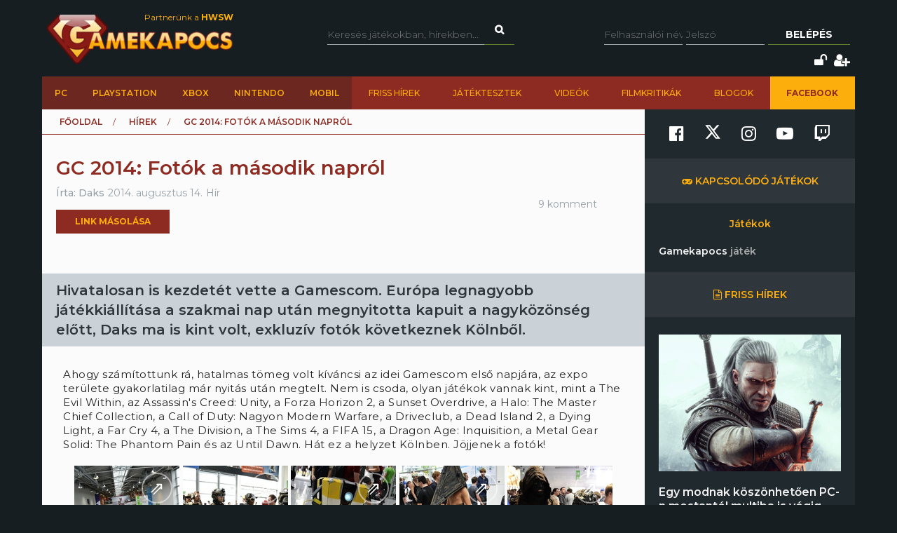

--- FILE ---
content_type: text/html; charset=utf-8
request_url: https://www.gamekapocs.hu/hir/41240/gc_2014_fotok_a_masodik_naprol
body_size: 19216
content:
<!DOCTYPE html>
<html xmlns="http://www.w3.org/1999/xhtml" xmlns:og="http://ogp.me/ns#" xmlns:fb="https://www.facebook.com/2008/fbml">
        <head>
        <meta http-equiv="content-type" content="text/html; charset=utf-8"/>
        <meta name="facebook-domain-verification" content="0a5xwjb61ybo8hq0ip2qvzdausolg8"/>
        <meta name="viewport" content="width=device-width, initial-scale=1.0">
        <title>GC 2014: Fotók a második napról | Gamekapocs</title>    <!-- Default Consent Mode config -->
    <script>
        //<![CDATA[
        window.dataLayer = window.dataLayer || [];
        function gtag(){dataLayer.push(arguments);}
        gtag('consent', 'default', {
            'ad_storage': 'granted',
            'analytics_storage': 'granted',
            'functionality_storage': 'granted',
            'personalization_storage': 'granted',
            'security_storage': 'granted',
            'ad_user_data': 'granted',
            'ad_personalization': 'granted',
            'wait_for_update': 1500
        });
        gtag('consent', 'default', {
            'region': ['AT', 'BE', 'BG', 'HR', 'CY', 'CZ', 'DK', 'EE', 'FI', 'FR', 'DE', 'GR', 'HU', 'IS', 'IE', 'IT', 'LV', 'LI', 'LT', 'LU', 'MT', 'NL', 'NO', 'PL', 'PT', 'RO', 'SK', 'SI', 'ES', 'SE', 'GB', 'CH'],
            'ad_storage': 'denied',
            'analytics_storage': 'denied',
            'functionality_storage': 'denied',
            'personalization_storage': 'denied',
            'security_storage': 'denied',
            'ad_user_data': 'denied',
            'ad_personalization': 'denied',
            'wait_for_update': 1500
        });
        gtag('set', 'ads_data_redaction', true);
        gtag('set', 'url_passthrough', false);
        (function(){
            const s={adStorage:{storageName:"ad_storage",serialNumber:0},analyticsStorage:{storageName:"analytics_storage",serialNumber:1},functionalityStorage:{storageName:"functionality_storage",serialNumber:2},personalizationStorage:{storageName:"personalization_storage",serialNumber:3},securityStorage:{storageName:"security_storage",serialNumber:4},adUserData:{storageName:"ad_user_data",serialNumber:5},adPersonalization:{storageName:"ad_personalization",serialNumber:6}};let c=localStorage.getItem("__lxG__consent__v2");if(c){c=JSON.parse(c);if(c&&c.cls_val)c=c.cls_val;if(c)c=c.split("|");if(c&&c.length&&typeof c[14]!==undefined){c=c[14].split("").map(e=>e-0);if(c.length){let t={};Object.values(s).sort((e,t)=>e.serialNumber-t.serialNumber).forEach(e=>{t[e.storageName]=c[e.serialNumber]?"granted":"denied"});gtag("consent","update",t)}}}
            if(Math.random() < 0.05) {if (window.dataLayer && (window.dataLayer.some(e => e[0] === 'js' && e[1] instanceof Date) || window.dataLayer.some(e => e['event'] === 'gtm.js' && e['gtm.start'] == true ))) {document.head.appendChild(document.createElement('img')).src = "//clickiocdn.com/utr/gtag/?sid=245442";}}
        })();
        //]]>
    </script>

    <!-- Clickio Consent Main tag -->
    <script async type="text/javascript" src="//clickiocmp.com/t/consent_245442.js"></script>
        

            <script type="application/bannerData" id="adData">
                                {

                    "url" : "/hir/41240/gc_2014_fotok_a_masodik_naprol",
                    "id" : "41240",
                    "uid" : "41240",
                    "pageType" : "article",
                    "category" : "hir",                    "adult" : 0,
                    "gSens" : 0,
                    "noads" : 0,
                    "locked" : 0
                 }
            </script>

            <script type="application/javascript" async>
                var debugVersion=Date.now();const admeLocalQueryString=window.location.search,admeLocalUrlParams=new URLSearchParams(admeLocalQueryString),admeLocalDebug=admeLocalUrlParams.has("admeDebug"),admeUrl="https://link.adaptivemedia.hu/adme/extra/adme",admeLink=admeLocalDebug?admeUrl+".js?v="+debugVersion:admeUrl+".min.js",admeElement=document.createElement("script");admeElement.src=admeLink,admeElement.async=true,document.head.appendChild(admeElement),admeElement.onload=()=>{console.log("adme.js loaded")},admeElement.onerror=()=>{console.log("adme.js cannot be loaded")};
            </script>


        <script src="/lib/vendor/components/jquery/jquery.min.js"></script>
        <script>jQuery.noConflict();</script>
        <meta http-equiv="Content-Type" content="text/html; charset=UTF-8" />
<meta http-equiv="Content-Language" content="hu" />
<meta name="description" content="Hivatalosan is kezdetét vette a Gamescom. Európa legnagyobb játékkiállítása a szakmai nap után megnyitotta kapuit a nagyközönség előtt, Daks ma is kint volt, exkluzív fotók következnek Kölnből." />
<meta name="keywords" content="GC 2014: Fotók a második napról, PC, PlayStation, Xbox, gamekapocs, játék, hír" />
<script type="text/javascript" src="//ajax.googleapis.com/ajax/libs/prototype/1.7.3.0/prototype.js"></script>
<script type="text/javascript" src="//ajax.googleapis.com/ajax/libs/scriptaculous/1.8.3/scriptaculous.js?load=builder,effects"></script>
<script type="text/javascript" src="/lib/vendor/nolimits4web/swiper/dist/js/swiper.jquery.min.js"></script>
<script type="text/javascript" src="/lib/all.min.js"></script><link href="/css/style.css?20250121" media="screen" rel="stylesheet" type="text/css" />
<link href="https://cdnjs.cloudflare.com/ajax/libs/font-awesome/4.7.0/css/font-awesome.min.css" media="screen" rel="stylesheet" type="text/css" />
<link href="/lib/vendor/nolimits4web/swiper/dist/css/swiper.min.css" media="screen" rel="stylesheet" type="text/css" />
<link href="/rss" rel="alternate" type="application/rss+xml" title="Gamekapocs friss hírek" />
<meta property="og:id" content="41240"/>
<meta property="og:title" content="GC 2014: Fotók a második napról"/>
<meta property="og:url" content="https://www.gamekapocs.hu/hir/41240/gc_2014_fotok_a_masodik_naprol"/>
<meta property="og:type" content="article"/>
<meta property="article:published_time" content="2014-08-14"/>
<meta property="og:site_name" content="Gamekapocs"/>
<meta property="og:image" itemprop="image"content="https://www.gamekapocs.hu/media/hirek/G/gamescom2014.jpg"/>
<meta property="og:image:secure_url" content="https://www.gamekapocs.hu/media/hirek/G/gamescom2014.jpg"/>
<meta property="fb:app_id" content="121746431224035" />
        <meta property="fb:page_id" content="41869382735"/>
        <meta name="robots" content="index, follow, all"/>
                <!-- Google Tag Manager -->
<script>

    window.dataLayer = window.dataLayer || [];
/*
    function gtag(){dataLayer.push(arguments);}

    gtag('consent', 'default', {
        'ad_storage': 'denied',
        'ad_user_data': 'denied',
        'ad_personalization': 'denied',
        'analytics_storage': 'denied',
        'personalization_storage': 'denied',
        'security_storage': 'denied',
        'functionality_storage': 'denied',
    });*/


</script>
<script>(function( w, d, s, l, i ){
        w[ l ] = w[ l ] || [];
        w[ l ].push({ 'gtm.start': new Date().getTime(), event: 'gtm.js' });
        var f = d.getElementsByTagName(s)[ 0 ],
            j = d.createElement(s), dl = l != 'dataLayer' ? '&l=' + l : '';
        j.async = true;
        j.src = 'https://www.googletagmanager.com/gtm.js?id=' + i + dl;
        f.parentNode.insertBefore(j, f);
    })(window, document, 'script', 'dataLayer', 'GTM-PLGWXFZM');</script>
<!-- End Google Tag Manager -->
<script type="text/javascript">


</script>

        <script>
            function copyCurrentLocation(){

                // Copy the text inside the text field
                navigator.clipboard.writeText(window.location);
                document.getElementById('copyCurrentLocation').innerHTML = 'Link másolva!';
                document.getElementById('copyCurrentLocation').classList = [ 'copied' ];
                setTimeout(
                    function(){
                        document.getElementById('copyCurrentLocation').innerHTML = 'Link másolása';
                        document.getElementById('copyCurrentLocation').classList = [];
                    }, 2000);

            }
        </script>

        <style>.talizman-switch{position: relative;display: inline-block;width: 44px;height: 25px;border: 1px solid #ddd;background: #52bb56;overflow: hidden}

        .talizman-switch.talizman-switch-light:not(.talizman-switch-two-state) label{background: #ccc}

        .talizman-switch:not(.talizman-switch-two-state){width: 36px;height: 20px}

        .talizman-switch:not(.talizman-switch-two-state).talizman-switch-to-label{top: 5px}

        .talizman-switch:not(.talizman-switch-two-state) label{width: 50px;height: 25px;position: relative;display: inline-block;-moz-transition: .1s all linear;-ms-transition: .1s all linear;-webkit-transition: .1s all linear;transition: .1s all linear;background: red}

        .talizman-switch:not(.talizman-switch-two-state) label:after{content: "";position: absolute;left: 0;z-index: 2;background: #fff;-moz-transition: .1s all linear;-ms-transition: .1s all linear;-webkit-transition: .1s all linear;transition: .1s all linear;top: 0;width: 17px;height: 20px}

        .talizman-switch:not(.talizman-switch-two-state) input{position: absolute;left: 0;top: 0;width: 100%;height: 100%;z-index: 5;opacity: 0;cursor: pointer}

        .talizman-switch:not(.talizman-switch-two-state) input:hover + label:after{-webkit-box-shadow: 0 2px 15px 0 rgba(0, 0, 0, .2);-moz-box-shadow: 0 2px 15px 0 rgba(0, 0, 0, .2);box-shadow: 0 2px 15px 0 rgba(0, 0, 0, .2)}

        .talizman-switch:not(.talizman-switch-two-state) input:checked + label{-moz-transform: translateX(17px);-ms-transform: translateX(17px);-webkit-transform: translateX(17px);transform: translateX(17px)}

        .talizman-switch:not(.talizman-switch-two-state) input:checked + label:after{left: 0}

        .cookiebar{color: #333;position: fixed;z-index: 2147483644;top: 0;height: 100%;left: 0;width: 100%;background: rgba(0, 0, 0, .6);-moz-transition: 1.5s all cubic-bezier(0.39, 0.575, 0.565, 1);-ms-transition: 1.5s all cubic-bezier(0.39, 0.575, 0.565, 1);-webkit-transition: 1.5s all cubic-bezier(0.39, 0.575, 0.565, 1);transition: 1.5s all cubic-bezier(0.39, 0.575, 0.565, 1)}

        .cookiebar.active{display: block !important;bottom: 0}

        .cookiebar .cookiebar-content{position: absolute;top: 50%;left: 50%;transform: translate(-50%, -50%);width: calc(100% - 16px);max-width: 700px;padding: 30px;background: #fff;border-radius: 8px;box-shadow: 0 30px 60px rgba(0, 0, 0, .3)}

        .cookiebar .cookiebar-content .cookiebar-title{text-align: center;font-size: 32px;font-weight: 300}

        .cookiebar .cookiebar-content .cookiebar-text{text-align: center;padding: 20px 0;border-top: 1px solid #eee;margin-top: 20px;margin-bottom: 20px;border-bottom: 1px solid #eee}

        .cookiebar .cookiebar-content .cookiebar-consent-type-container{display: flex;gap: 15px;padding: 20px 0;border-top: 1px solid #eee;margin-top: 20px;margin-bottom: 20px;border-bottom: 1px solid #eee;flex-direction: column}

        .cookiebar .cookiebar-content .cookiebar-consent-type-container .cookiebar-consent-type.active .cookiebar-consent-type-header .cookiebar-icon{-moz-transform: rotate(90deg);-ms-transform: rotate(90deg);-webkit-transform: rotate(90deg);transform: rotate(90deg)}

        .cookiebar .cookiebar-content .cookiebar-consent-type-container .cookiebar-consent-type .cookiebar-consent-type-header{background: #eee;padding: 10px 15px;border-radius: 5px;display: flex;cursor: pointer}

        .cookiebar .cookiebar-content .cookiebar-consent-type-container .cookiebar-consent-type .cookiebar-consent-type-header .cookiebar-icon{margin-right: 15px;-moz-transition: .1s all linear;-ms-transition: .1s all linear;-webkit-transition: .1s all linear;transition: .1s all linear;font-size: 32px;line-height: .5}

        .cookiebar .cookiebar-content .cookiebar-consent-type-container .cookiebar-consent-type .cookiebar-consent-type-header .cookiebar-consent-type-name{flex-grow: 1}

        .cookiebar .cookiebar-content .cookiebar-consent-type-container .cookiebar-consent-type .cookiebar-consent-type-header .cookiebar-consent-type-switch input{width: 20px;height: 20px;line-height: 0;margin: 0}

        .cookiebar .cookiebar-content .cookiebar-consent-type-container .cookiebar-consent-type .cookiebar-consent-type-header .talizman-switch{top: 3px}

        .cookiebar .cookiebar-content .cookiebar-consent-type-container .cookiebar-consent-type .cookiebar-consent-type-body{display: none;padding: 10px 15px}

        .cookiebar .cookiebar-content .cookiebar-button-container{text-align: center;display: flex;flex-direction: column;gap: 15px}

        .cookiebar .cookiebar-content .cookiebar-button-container .cookiebar-consent-selected-button, .cookiebar .cookiebar-content .cookiebar-button-container .cookiebar-consent-all-button{flex: 1;padding: 15px;border-radius: 5px;background-color: #881b16;color: #fab10d;text-decoration: none;-moz-transition: .1s all linear;-ms-transition: .1s all linear;-webkit-transition: .1s all linear;transition: .1s all linear}

        .cookiebar .cookiebar-content .cookiebar-button-container .cookiebar-consent-selected-button:hover, .cookiebar .cookiebar-content .cookiebar-button-container .cookiebar-consent-selected-button:focus, .cookiebar .cookiebar-content .cookiebar-button-container .cookiebar-consent-all-button:hover, .cookiebar .cookiebar-content .cookiebar-button-container .cookiebar-consent-all-button:focus{background-color: #881b16}

        .cookiebar .cookiebar-content .cookiebar-button-container .cookiebar-consent-back-button, .cookiebar .cookiebar-content .cookiebar-button-container .cookiebar-consent-privacy-button, .cookiebar .cookiebar-content .cookiebar-button-container .cookiebar-consent-edit-button{color: #666;font-size: 14px}

        .cookiebar .cookiebar-content .cookiebar-tab{display: none}

        .cookiebar .cookiebar-content .cookiebar-tab.active{display: block}</style>
    </head>
    <body>
        <!-- Google Tag Manager (noscript) -->
        <noscript>
            <iframe src="https://www.googletagmanager.com/ns.html?id=GTM-PLGWXFZM"
                height="0" width="0" style="display:none;visibility:hidden"></iframe>
        </noscript>
        <!-- End Google Tag Manager (noscript) -->
                <div id="fb-root"></div>
        <script async defer crossorigin="anonymous" src="https://connect.facebook.net/hu_HU/sdk.js#xfbml=1&version=v16.0" nonce="gjAMMIvE"></script>
        <div id="fb-root"></div>
        <div id="container">
                        
            <div id="mainwrapper" class="gk22-main-container">
                <div id="header" class="gk22-header-container slotHeader">
                    <div id="header_content" class="wrapper gk22-header-content">
                        <div id="logo" class="gk22-logo">
                            <a href="/" class="logolink img-logolink"><img src="/media/img/logo_transzparens.png" alt="Gamekapocs" title="Gamekapocs - online superkapocs magazin"/></a>
                            <a href="//www.hwsw.hu" class="nagytestverunk_hwsw gk22-hwsw-logolink" target="_blank">Partnerünk a
                                <strong>HWSW</strong></a>
                        </div>
                        <form id="searchform" action="/kereses/" method="get" class="gk22-search-form">
                            <input type="text" name="q" class="q search-form-text" placeholder="Keresés játékokban, hírekben...">
                            <input type="hidden" name="s" value="default">
                            <a href="#" class="btn fa fa-search search" onclick="$('searchform').submit()"></a>
                        </form>
                            <div id="loginbox" class="gk22-loginbox">
        <div id="loginbox_inner">
            <form action="/hir/41240/gc_2014_fotok_a_masodik_naprol" method="post" id="loginform">
                <div id="inputfields" class="wrapper gk22-login-form">
                    <input type="text" name="gk_username" value="" class="input gk22-login-input" placeholder="Felhasználói név"/>
                    <input type="password" name="gk_password" value="" class="input gk22-login-input" id="login_password" placeholder="Jelszó"/>
                    <a href="#" class="btn gk22-submit-btn" onclick="$('loginform').submit()">Belépés</a>
                    <input type="submit" style="display: none">
                </div>
                                <div class="gk22-icons">
                    <input class="gk22-hidden-item" type="checkbox" name="autologin" value="1" id="autologin"/>
                    <label class="gk22-hidden-item" for="autologin">Emlékezzen rám</label>
                    <a href="/regisztracio/elfelejtettjelszo" class="fa fa-unlock" title="Elfelejtett jelszó"></a>
                    <a href="/regisztracio" class="fa fa-user-plus" title="Regisztráció"></a>
                </div>
            </form>
        </div>
    </div>
                    </div>
                    <div id="topmenu" class="gk22-topmenu-item">
    <div class="topmenu--container gk22-topmenu-item-container">
        <div class="topmenu--search gk22-topmenu-item-search">
            <a href="#" onclick="Effect.ScrollTo('container', { duration:'0.3', offset:-20 });return false;" class="topmenu--search-logo gk22-fixmenu-logo"></a>
            <form id="fixed-search" class="gk22-search-form" action="/kereses/" method="get">
                <input type="text" name="q" class="q search-form-text" value="Keress a kedvenc játékodra itt" onclick="if (this.value=='Keress a kedvenc játékodra itt'){this.value=''
}" onblur="if (this.value==''){this.value='Keress a kedvenc játékodra itt'
}">
                <input type="hidden" name="s" value="sticky">
                <a href="javascript:;" class="fa fa-search search" onclick="if($('fixed-search').q.value != '' &amp;&amp; $('fixed-search').q.value!='Keress a kedvenc játékodra itt'){$('fixed-search').submit();
}return false;"></a>
            </form>
        </div>
        <ul class="topmenu topmenu--platforms gk22-topmenu-main-items">
            <li><a class="" href="/PC" onclick="ga('send', 'event', 'felso menu', 'platformok', 'PC');">PC</a></li>
            <li><a class="" href="/ps" onclick="ga('send', 'event', 'felso menu', 'platformok', 'PlayStation (gyűjtő)');">PlayStation</a></li>
            <li><a class="" href="/xbox" onclick="ga('send', 'event', 'felso menu', 'platformok', 'Xbox (gyűjtő)');">Xbox</a></li>
            <li><a class="" href="/nintendo" onclick="ga('send', 'event', 'felso menu', 'platformok', 'Nintendo (gyűjtő)');">Nintendo</a></li>
            <li><a class="" href="/Mobil" onclick="ga('send', 'event', 'felso menu', 'platformok', 'Mobil');">Mobil</a></li>
        </ul>
        <ul class="topmenu topmenu--site gk22-topmenu-submain-items">
            <li><a href="/hirek" onclick="ga('send', 'event', 'felso menu', 'Friss hirek');">Friss hírek</a></li>
            <li><a href="/cikkek" onclick="ga('send', 'event', 'felso menu', 'Játéktesztek');">Játéktesztek</a></li>
            <li><a href="/videok" onclick="ga('send', 'event', 'felso menu', 'Videók');">Videók</a></li>
            <li><a href="/cooltura" onclick="ga('send', 'event', 'felso menu', 'Filmkritikák');">Filmkritikák</a></li>
            <li><a href="/kozosseg/blogok" onclick="ga('send', 'event', 'felso menu', 'Blogok');">Blogok</a></li>
                            <li class="gk22-active-item"><a href="https://www.facebook.com/gamekapocs" onclick="ga('send', 'event', 'felso menu', '<strong>Facebook</strong>');"><strong>Facebook</strong></a></li>
                    </ul>
    </div>
</div>
                    <div class="gk22-mobile-menu">
    <a href="/" class="topmenu--search-logo gk22-fixmenu-logo">Gamekapocs főoldal</a>

    <a href="javascript:void(0);" class="gk22-hamburger-icon" onclick="myFunction(1)">
        <i class="fa fa-bars"></i>
    </a>
    <a href="javascript:void(0);" class="gk22-profile-icon" onclick="myFunction()">
        <i class="fa fa-user"></i>
    </a>

    <div class="gk22-clear"></div>

    <ul id="gk22-mobile-menu-items">
        <li>
            <form id="mobile-search" class="gk22-search-form" action="/kereses/" method="get">
                <input type="text" name="q" class="q search-form-text" value="Keress a kedvenc játékodra itt" onclick="if (this.value=='Keress a kedvenc játékodra itt'){this.value=''    }" onblur="if (this.value==''){this.value='Keress a kedvenc játékodra itt'    }">
                <input type="hidden" name="s" value="sticky">
                <a href="javascript:;" class="fa fa-search search" onclick="if($('mobile-search').q.value != '' &amp;&amp; $('mobile-search').q.value!='Keress a kedvenc játékodra itt'){$('mobile-search').submit();    }return false;"></a>
            </form>
        </li>
        <li><a class="" href="/PC" onclick="ga('send', 'event', 'felso menu', 'platformok', 'PC');">PC</a></li>
        <li><a class="" href="/ps" onclick="ga('send', 'event', 'felso menu', 'platformok', 'PlayStation (gyűjtő)');">PlayStation</a></li>
        <li><a class="" href="/xbox" onclick="ga('send', 'event', 'felso menu', 'platformok', 'Xbox (gyűjtő)');">Xbox</a></li>
        <li><a class="" href="/nintendo" onclick="ga('send', 'event', 'felso menu', 'platformok', 'Nintendo (gyűjtő)');">Nintendo</a></li>
        <li><a class="" href="/Mobil" onclick="ga('send', 'event', 'felso menu', 'platformok', 'Mobil');">Mobil</a></li>
        <li><a href="/hirek" onclick="ga('send', 'event', 'felso menu', 'Friss hirek');">Friss hírek</a></li>
        <li><a href="/cikkek" onclick="ga('send', 'event', 'felso menu', 'Játéktesztek');">Játéktesztek</a></li>
        <li><a href="/videok" onclick="ga('send', 'event', 'felso menu', 'Videók');">Videók</a></li>
        <li><a href="/cooltura" onclick="ga('send', 'event', 'felso menu', 'Filmkritikák');">Filmkritikák</a></li>
        <li><a href="/kozosseg/blogok" onclick="ga('send', 'event', 'felso menu', 'Blogok');">Blogok</a></li>
                    <li><a href="https://www.facebook.com/gamekapocs" onclick="ga('send', 'event', 'felso menu', '<strong>Facebook</strong>');"><strong>Facebook</strong></a></li>
            </ul>
    <div id="gk22-mobile-profile">

                    <div id="loginbox" class="gk22-loginbox">
                <div id="loginbox_inner">
                    <form action="/hir/41240/gc_2014_fotok_a_masodik_naprol" method="post" id="loginformmobile">
                        <div class="wrapper gk22-login-form gk22-login-form-mobile">
                            <input type="text" name="gk_username" value="" class="input gk22-login-input" placeholder="Felhasználói név"/>
                            <input type="password" name="gk_password" value="" class="input gk22-login-input" id="login_password" placeholder="Jelszó"/>
                            <a href="#" class="btn gk22-submit-btn" onclick="$('loginformmobile').submit()"><i class="fa fa-check"></i></a>
                            <input type="submit" style="display: none">
                        </div>
                                                <div class="gk22-icons">
                            <input class="gk22-hidden-item" type="checkbox" name="autologin" value="1" id="autologin"/>
                            <label class="gk22-hidden-item" for="autologin">Emlékezzen rám</label>
                            <a href="/regisztracio/elfelejtettjelszo" class="fa fa-unlock" title="Elfelejtett jelszó"></a>
                            <a href="/regisztracio" class="fa fa-user-plus" title="Regisztráció"></a>
                        </div>
                    </form>
                </div>
            </div>
        
    </div>

    <script>
        function myFunction( element = 0 ){
            let menu = document.getElementById("gk22-mobile-menu-items");
            let profile = document.getElementById("gk22-mobile-profile");

            if( element === 1 ){

                profile.style[ 'max-height' ] = "0";
                if( menu.style[ 'max-height' ] === "500px" ){
                    menu.style[ 'max-height' ] = "0";
                }
                else{
                    menu.style[ 'max-height' ] = "500px";
                }
            }
            else{

                menu.style[ 'max-height' ] = "0";
                if( profile.style[ 'max-height' ] === "500px" ){
                    profile.style[ 'max-height' ] = "0";
                }
                else{
                    profile.style[ 'max-height' ] = "500px";
                }
            }
        }
    </script>

    <div class="gk22-clear"></div>
</div>

                </div>
                <div id="contentwrapper">
                                                            <div id="gamekapocs.hu_leaderboard_superleaderboard_billboard_pushdown"></div>
                    
                    <div class="w960 gk22-content-container gk22-main-container">
    <div id="content" class="gk22-content gk22-main-content gk22-blog-content slotDoubleColumn">
                    <div id="breadcrumb" class="gk22-breadcrumb-menu">
                <ul>
                    <li typeof="v:Breadcrumb"><a rel="v:url" property="v:title" href="/">Főoldal</a></li>
                    <li typeof="v:Breadcrumb"><a rel="v:url" property="v:title" href="/hirek">Hírek</a></li>
                    <li typeof="v:Breadcrumb">GC 2014: Fotók a második napról</li>
                </ul>
            </div>
            <div class="cikk_content cikk_header with_lead gk22-cikk">
                <div class="avatar gk22-avatar">
                    <a href="/tag/daks"><img src="/media/tag/avatar/50/0/649.png" alt="" title="Daks"/></a>
                </div>
                <div class="kozep gk22-kozep">
                    <h1>GC 2014: Fotók a második napról</h1>
                    <ul class="info gk22-info">
                        <li class="nick">Írta:
                            <a href="/tag/daks">Daks</a></li>
                        <li class="lajk">2014. augusztus 14.</li>
                        <li class="tags">Hír</li>
                    </ul>

                            <div class="copyButtonBlock">
            <div id="copyCurrentLocation" onclick="copyCurrentLocation()">Link másolása</div>
        </div>
                            
        <div class="fb_like">
            <div class="fb-like" data-href="https://www.gamekapocs.hu/hir/41240/gc_2014_fotok_a_masodik_naprol" data-send="false" data-width="450" data-show-faces="true" data-layout="button" data-action="like" data-size="small" data-share="false"></div>
        </div>
                </div>
                <ul class="right">
                    <li class="komment"><a href="#comments">9 komment</a></li>
                </ul>
            </div>
            <div id="cikk_lead" class="slotLead">
                <div id="cikk_lead_inner">
                    Hivatalosan is kezdetét vette a Gamescom. Európa legnagyobb játékkiállítása a szakmai nap után megnyitotta kapuit a nagyközönség előtt, Daks ma is kint volt, exkluzív fotók következnek Kölnből.                </div>
            </div>
                            <div id="gamekapocs.hu_fullbanner_wideboard"></div>
                                            
                        <div id="articletext" class="slotArticle">

                                <p>Ahogy számítottunk rá, hatalmas tömeg volt kíváncsi az idei Gamescom első napjára, az expo területe gyakorlatilag már nyitás után megtelt. Nem is csoda, olyan játékok vannak kint, mint a The Evil Within, az Assassin's Creed: Unity, a Forza Horizon 2, a Sunset Overdrive, a Halo: The Master Chief Collection, a Call of Duty: Nagyon Modern Warfare, a Driveclub, a Dead Island 2, a Dying Light, a Far Cry 4, a The Division, a The Sims 4, a FIFA 15, a Dragon Age: Inquisition, a Metal Gear Solid: The Phantom Pain és az Until Dawn. Hát ez a helyzet Kölnben. Jöjjenek a fotók!</p>
<div align="center" class="thumbs"><a href="/jatek/555/gamekapocs/nagykep/11568/194874/image3222" class="thumb-expandable thumb-compat" data-gallery-gameid="555" data-gallery-albumid="11568" data-gallery-pictureid="194874" target="_blank"><img title="Gamekapocs" src="/media/galeria/jatek/0/467/11568/194874_thumb_image3222.jpg" alt="" /></a>
<a href="/jatek/555/gamekapocs/nagykep/11568/194873/image3201" class="thumb-expandable thumb-compat" data-gallery-gameid="555" data-gallery-albumid="11568" data-gallery-pictureid="194873" target="_blank"><img title="Gamekapocs" src="/media/galeria/jatek/0/467/11568/194873_thumb_image3201.jpg" alt="" /></a>
<a href="/jatek/555/gamekapocs/nagykep/11568/194872/image3200" class="thumb-expandable thumb-compat" data-gallery-gameid="555" data-gallery-albumid="11568" data-gallery-pictureid="194872" target="_blank"><img title="Gamekapocs" src="/media/galeria/jatek/0/467/11568/194872_thumb_image3200.jpg" alt="" /></a>
<a href="/jatek/555/gamekapocs/nagykep/11568/194871/image3176" class="thumb-expandable thumb-compat" data-gallery-gameid="555" data-gallery-albumid="11568" data-gallery-pictureid="194871" target="_blank"><img title="Gamekapocs" src="/media/galeria/jatek/0/467/11568/194871_thumb_image3176.jpg" alt="" /></a>
<a href="/jatek/555/gamekapocs/nagykep/11568/194870/image3172" class="thumb-expandable thumb-compat" data-gallery-gameid="555" data-gallery-albumid="11568" data-gallery-pictureid="194870" target="_blank"><img title="Gamekapocs" src="/media/galeria/jatek/0/467/11568/194870_thumb_image3172.jpg" alt="" /></a>
<a href="/jatek/555/gamekapocs/nagykep/11568/194869/image3158" class="thumb-expandable thumb-compat" data-gallery-gameid="555" data-gallery-albumid="11568" data-gallery-pictureid="194869" target="_blank"><img title="Gamekapocs" src="/media/galeria/jatek/0/467/11568/194869_thumb_image3158.jpg" alt="" /></a>
<a href="/jatek/555/gamekapocs/nagykep/11568/194868/image3155" class="thumb-expandable thumb-compat" data-gallery-gameid="555" data-gallery-albumid="11568" data-gallery-pictureid="194868" target="_blank"><img title="Gamekapocs" src="/media/galeria/jatek/0/467/11568/194868_thumb_image3155.jpg" alt="" /></a>
<a href="/jatek/555/gamekapocs/nagykep/11568/194867/image3110" class="thumb-expandable thumb-compat" data-gallery-gameid="555" data-gallery-albumid="11568" data-gallery-pictureid="194867" target="_blank"><img title="Gamekapocs" src="/media/galeria/jatek/0/467/11568/194867_thumb_image3110.jpg" alt="" /></a>
<a href="/jatek/555/gamekapocs/nagykep/11568/194866/image3108" class="thumb-expandable thumb-compat" data-gallery-gameid="555" data-gallery-albumid="11568" data-gallery-pictureid="194866" target="_blank"><img title="Gamekapocs" src="/media/galeria/jatek/0/467/11568/194866_thumb_image3108.jpg" alt="" /></a>
<a href="/jatek/555/gamekapocs/nagykep/11568/194865/image3105" class="thumb-expandable thumb-compat" data-gallery-gameid="555" data-gallery-albumid="11568" data-gallery-pictureid="194865" target="_blank"><img title="Gamekapocs" src="/media/galeria/jatek/0/467/11568/194865_thumb_image3105.jpg" alt="" /></a>
<a href="/jatek/555/gamekapocs/nagykep/11568/194864/image3103" class="thumb-expandable thumb-compat" data-gallery-gameid="555" data-gallery-albumid="11568" data-gallery-pictureid="194864" target="_blank"><img title="Gamekapocs" src="/media/galeria/jatek/0/467/11568/194864_thumb_image3103.jpg" alt="" /></a>
<a href="/jatek/555/gamekapocs/nagykep/11568/194863/image3100" class="thumb-expandable thumb-compat" data-gallery-gameid="555" data-gallery-albumid="11568" data-gallery-pictureid="194863" target="_blank"><img title="Gamekapocs" src="/media/galeria/jatek/0/467/11568/194863_thumb_image3100.jpg" alt="" /></a>
<a href="/jatek/555/gamekapocs/nagykep/11568/194862/image3098" class="thumb-expandable thumb-compat" data-gallery-gameid="555" data-gallery-albumid="11568" data-gallery-pictureid="194862" target="_blank"><img title="Gamekapocs" src="/media/galeria/jatek/0/467/11568/194862_thumb_image3098.jpg" alt="" /></a>
<a href="/jatek/555/gamekapocs/nagykep/11568/194861/image3094" class="thumb-expandable thumb-compat" data-gallery-gameid="555" data-gallery-albumid="11568" data-gallery-pictureid="194861" target="_blank"><img title="Gamekapocs" src="/media/galeria/jatek/0/467/11568/194861_thumb_image3094.jpg" alt="" /></a>
<a href="/jatek/555/gamekapocs/nagykep/11568/194860/image3093" class="thumb-expandable thumb-compat" data-gallery-gameid="555" data-gallery-albumid="11568" data-gallery-pictureid="194860" target="_blank"><img title="Gamekapocs" src="/media/galeria/jatek/0/467/11568/194860_thumb_image3093.jpg" alt="" /></a>
<a href="/jatek/555/gamekapocs/nagykep/11568/194859/image3092" class="thumb-expandable thumb-compat" data-gallery-gameid="555" data-gallery-albumid="11568" data-gallery-pictureid="194859" target="_blank"><img title="Gamekapocs" src="/media/galeria/jatek/0/467/11568/194859_thumb_image3092.jpg" alt="" /></a>
<a href="/jatek/555/gamekapocs/nagykep/11568/194858/image3089" class="thumb-expandable thumb-compat" data-gallery-gameid="555" data-gallery-albumid="11568" data-gallery-pictureid="194858" target="_blank"><img title="Gamekapocs" src="/media/galeria/jatek/0/467/11568/194858_thumb_image3089.jpg" alt="" /></a>
<a href="/jatek/555/gamekapocs/nagykep/11568/194857/image3087" class="thumb-expandable thumb-compat" data-gallery-gameid="555" data-gallery-albumid="11568" data-gallery-pictureid="194857" target="_blank"><img title="Gamekapocs" src="/media/galeria/jatek/0/467/11568/194857_thumb_image3087.jpg" alt="" /></a>
<a href="/jatek/555/gamekapocs/nagykep/11568/194856/image3081" class="thumb-expandable thumb-compat" data-gallery-gameid="555" data-gallery-albumid="11568" data-gallery-pictureid="194856" target="_blank"><img title="Gamekapocs" src="/media/galeria/jatek/0/467/11568/194856_thumb_image3081.jpg" alt="" /></a>
<a href="/jatek/555/gamekapocs/nagykep/11568/194855/image3076" class="thumb-expandable thumb-compat" data-gallery-gameid="555" data-gallery-albumid="11568" data-gallery-pictureid="194855" target="_blank"><img title="Gamekapocs" src="/media/galeria/jatek/0/467/11568/194855_thumb_image3076.jpg" alt="" /></a>
<a href="/jatek/555/gamekapocs/nagykep/11568/194854/image3074" class="thumb-expandable thumb-compat" data-gallery-gameid="555" data-gallery-albumid="11568" data-gallery-pictureid="194854" target="_blank"><img title="Gamekapocs" src="/media/galeria/jatek/0/467/11568/194854_thumb_image3074.jpg" alt="" /></a>
<a href="/jatek/555/gamekapocs/nagykep/11568/194853/image3071" class="thumb-expandable thumb-compat" data-gallery-gameid="555" data-gallery-albumid="11568" data-gallery-pictureid="194853" target="_blank"><img title="Gamekapocs" src="/media/galeria/jatek/0/467/11568/194853_thumb_image3071.jpg" alt="" /></a>
<a href="/jatek/555/gamekapocs/nagykep/11568/194852/image3062" class="thumb-expandable thumb-compat" data-gallery-gameid="555" data-gallery-albumid="11568" data-gallery-pictureid="194852" target="_blank"><img title="Gamekapocs" src="/media/galeria/jatek/0/467/11568/194852_thumb_image3062.jpg" alt="" /></a>
<a href="/jatek/555/gamekapocs/nagykep/11568/194851/image3059" class="thumb-expandable thumb-compat" data-gallery-gameid="555" data-gallery-albumid="11568" data-gallery-pictureid="194851" target="_blank"><img title="Gamekapocs" src="/media/galeria/jatek/0/467/11568/194851_thumb_image3059.jpg" alt="" /></a>
<a href="/jatek/555/gamekapocs/nagykep/11568/194850/image3051" class="thumb-expandable thumb-compat" data-gallery-gameid="555" data-gallery-albumid="11568" data-gallery-pictureid="194850" target="_blank"><img title="Gamekapocs" src="/media/galeria/jatek/0/467/11568/194850_thumb_image3051.jpg" alt="" /></a>
<a href="/jatek/555/gamekapocs/nagykep/11568/194849/image3049" class="thumb-expandable thumb-compat" data-gallery-gameid="555" data-gallery-albumid="11568" data-gallery-pictureid="194849" target="_blank"><img title="Gamekapocs" src="/media/galeria/jatek/0/467/11568/194849_thumb_image3049.jpg" alt="" /></a>
<a href="/jatek/555/gamekapocs/nagykep/11568/194848/image3046" class="thumb-expandable thumb-compat" data-gallery-gameid="555" data-gallery-albumid="11568" data-gallery-pictureid="194848" target="_blank"><img title="Gamekapocs" src="/media/galeria/jatek/0/467/11568/194848_thumb_image3046.jpg" alt="" /></a>
<a href="/jatek/555/gamekapocs/nagykep/11568/194847/image3045" class="thumb-expandable thumb-compat" data-gallery-gameid="555" data-gallery-albumid="11568" data-gallery-pictureid="194847" target="_blank"><img title="Gamekapocs" src="/media/galeria/jatek/0/467/11568/194847_thumb_image3045.jpg" alt="" /></a>
<a href="/jatek/555/gamekapocs/nagykep/11568/194846/image3039" class="thumb-expandable thumb-compat" data-gallery-gameid="555" data-gallery-albumid="11568" data-gallery-pictureid="194846" target="_blank"><img title="Gamekapocs" src="/media/galeria/jatek/0/467/11568/194846_thumb_image3039.jpg" alt="" /></a>
<a href="/jatek/555/gamekapocs/nagykep/11568/194845/image3037" class="thumb-expandable thumb-compat" data-gallery-gameid="555" data-gallery-albumid="11568" data-gallery-pictureid="194845" target="_blank"><img title="Gamekapocs" src="/media/galeria/jatek/0/467/11568/194845_thumb_image3037.jpg" alt="" /></a>
<a href="/jatek/555/gamekapocs/nagykep/11568/194844/image3036" class="thumb-expandable thumb-compat" data-gallery-gameid="555" data-gallery-albumid="11568" data-gallery-pictureid="194844" target="_blank"><img title="Gamekapocs" src="/media/galeria/jatek/0/467/11568/194844_thumb_image3036.jpg" alt="" /></a>
<a href="/jatek/555/gamekapocs/nagykep/11568/194843/image3033" class="thumb-expandable thumb-compat" data-gallery-gameid="555" data-gallery-albumid="11568" data-gallery-pictureid="194843" target="_blank"><img title="Gamekapocs" src="/media/galeria/jatek/0/467/11568/194843_thumb_image3033.jpg" alt="" /></a>
<a href="/jatek/555/gamekapocs/nagykep/11568/194842/image3028" class="thumb-expandable thumb-compat" data-gallery-gameid="555" data-gallery-albumid="11568" data-gallery-pictureid="194842" target="_blank"><img title="Gamekapocs" src="/media/galeria/jatek/0/467/11568/194842_thumb_image3028.jpg" alt="" /></a>
<a href="/jatek/555/gamekapocs/nagykep/11568/194841/image3021" class="thumb-expandable thumb-compat" data-gallery-gameid="555" data-gallery-albumid="11568" data-gallery-pictureid="194841" target="_blank"><img title="Gamekapocs" src="/media/galeria/jatek/0/467/11568/194841_thumb_image3021.jpg" alt="" /></a>
<a href="/jatek/555/gamekapocs/nagykep/11568/194840/image3019" class="thumb-expandable thumb-compat" data-gallery-gameid="555" data-gallery-albumid="11568" data-gallery-pictureid="194840" target="_blank"><img title="Gamekapocs" src="/media/galeria/jatek/0/467/11568/194840_thumb_image3019.jpg" alt="" /></a>
<a href="/jatek/555/gamekapocs/nagykep/11568/194839/image3014" class="thumb-expandable thumb-compat" data-gallery-gameid="555" data-gallery-albumid="11568" data-gallery-pictureid="194839" target="_blank"><img title="Gamekapocs" src="/media/galeria/jatek/0/467/11568/194839_thumb_image3014.jpg" alt="" /></a>
<a href="/jatek/555/gamekapocs/nagykep/11568/194838/image3013" class="thumb-expandable thumb-compat" data-gallery-gameid="555" data-gallery-albumid="11568" data-gallery-pictureid="194838" target="_blank"><img title="Gamekapocs" src="/media/galeria/jatek/0/467/11568/194838_thumb_image3013.jpg" alt="" /></a>
<a href="/jatek/555/gamekapocs/nagykep/11568/194837/image3010" class="thumb-expandable thumb-compat" data-gallery-gameid="555" data-gallery-albumid="11568" data-gallery-pictureid="194837" target="_blank"><img title="Gamekapocs" src="/media/galeria/jatek/0/467/11568/194837_thumb_image3010.jpg" alt="" /></a>
<a href="/jatek/555/gamekapocs/nagykep/11568/194836/image3006" class="thumb-expandable thumb-compat" data-gallery-gameid="555" data-gallery-albumid="11568" data-gallery-pictureid="194836" target="_blank"><img title="Gamekapocs" src="/media/galeria/jatek/0/467/11568/194836_thumb_image3006.jpg" alt="" /></a>
<a href="/jatek/555/gamekapocs/nagykep/11568/194835/image3003" class="thumb-expandable thumb-compat" data-gallery-gameid="555" data-gallery-albumid="11568" data-gallery-pictureid="194835" target="_blank"><img title="Gamekapocs" src="/media/galeria/jatek/0/467/11568/194835_thumb_image3003.jpg" alt="" /></a></div>                                                                                
                
        <div class="fb_like">
            <div class="fb-like" data-href="https://www.gamekapocs.hu/hir/41240/gc_2014_fotok_a_masodik_naprol" data-send="false" data-width="450" data-show-faces="true" data-layout="button" data-action="like" data-size="small" data-share="false"></div>
        </div>
            </div>
            	<div id="ad_textlink" class="article" style="display: none">
		<a href="/" onclick="ga('send', 'event', 'linkreklám', 'hir_egy', '');" target="_blank" rel="nofollow">szöveges hirdetés</a>
		<div class="lead">szöveges hirdetés</div>
	</div>

            
                    <div class="bottom-social-media-block">
            <div class="social-media-text-block">
                Kövess minket social media felületeinken is!
            </div>
            <div class="social-media-icon-block">
                <div class="social-media-icon-grid">
                    <a href="https://www.facebook.com/gamekapocs" target="_blank"><svg xmlns="http://www.w3.org/2000/svg" viewBox="0 0 512 512"><path d="M504 256C504 119 393 8 256 8S8 119 8 256c0 123.78 90.69 226.38 209.25 245V327.69h-63V256h63v-54.64c0-62.15 37-96.48 93.67-96.48 27.14 0 55.52 4.84 55.52 4.84v61h-31.28c-30.8 0-40.41 19.12-40.41 38.73V256h68.78l-11 71.69h-57.78V501C413.31 482.38 504 379.78 504 256z"/></svg></a>
                    <a href="https://www.twitter.com/Gamekapocs" target="_blank"><svg xmlns="http://www.w3.org/2000/svg" viewBox="0 0 512 512"><!--! Font Awesome Pro 6.4.2 by @fontawesome - https://fontawesome.com License - https://fontawesome.com/license (Commercial License) Copyright 2023 Fonticons, Inc. --><path d="M389.2 48h70.6L305.6 224.2 487 464H345L233.7 318.6 106.5 464H35.8L200.7 275.5 26.8 48H172.4L272.9 180.9 389.2 48zM364.4 421.8h39.1L151.1 88h-42L364.4 421.8z"/></svg></a>
                    <a href="https://www.instagram.com/gamekapocs_insta" target="_blank"><i class="fa fa-instagram"></i></a>
                    <a href="https://www.youtube.com/@gamekapocs" target="_blank"><i class="fa fa-youtube-play"></i></a>
                    <a href="https://www.twitch.tv/gamekapocs" target="_blank"><i class="fa fa-twitch"></i></a>
                </div>
            </div>
        </div>
        
                            <div id="comments" class="slotComments">
                    <script>GK.Comment.currentPage = 1</script>
    <div class="top_arrow "></div>
    <div id="commentdiv_525647" class="commentdiv first">
    <a name="525647"></a>
    <div class="number">9.</div>
            <div class="avatar">
            <div class="gk22-mobile-comment-number">9.</div>
            <a href="/tag/tamas2557"><img src="/media/tag/avatar/100/default.jpg" alt="tamas2557" title="tamas2557"/></a>
        </div>
        <div class="data">
        <div class="firstrow">
                            <div class="nick"><a href="/tag/tamas2557">tamas2557</a></div>
                        <div class="date">
                <a href="/hir/41240/gc_2014_fotok_a_masodik_naprol#525647">2014. augusztus 19. 22:54</a>            </div>
            <div class="reply">
                <a href="javascript:GK.Comment.replyTo ('525647',9);">válasz erre</a>
            </div>
        </div>
        <div class="text">jó az a  vörösen izzó gépház radeon r9 es  kártyával  vizhütésel  nagyon jó :)</div>
                    </div>
</div>

<div id="commentdiv_525226" class="commentdiv ">
    <a name="525226"></a>
    <div class="number">8.</div>
            <div class="avatar">
            <div class="gk22-mobile-comment-number">8.</div>
            <a href="/tag/mrlentofan"><img src="/media/tag/avatar/100/27/133540.jpg?100" alt="MrLentoFan" title="MrLentoFan"/></a>
        </div>
        <div class="data">
        <div class="firstrow">
                            <div class="nick"><a href="/tag/mrlentofan">MrLentoFan</a></div>
                        <div class="date">
                <a href="/hir/41240/gc_2014_fotok_a_masodik_naprol#525226">2014. augusztus 17. 20:21</a>            </div>
            <div class="reply">
                <a href="javascript:GK.Comment.replyTo ('525226',8);">válasz erre</a>
            </div>
        </div>
        <div class="text">Oh igen! A 4. kép Piramid head? Kicsit ütős! Kíváncsi lennék miből alkotta az illető!</div>
                    </div>
</div>

<div id="commentdiv_524689" class="commentdiv ">
    <a name="524689"></a>
    <div class="number">7.</div>
            <div class="avatar">
            <div class="gk22-mobile-comment-number">7.</div>
            <a href="/tag/paprikajancsi"><img src="/media/tag/avatar/100/26/131009.jpg?97" alt="PaprikaJancsi" title="PaprikaJancsi"/></a>
        </div>
        <div class="data">
        <div class="firstrow">
                            <div class="nick"><a href="/tag/paprikajancsi">PaprikaJancsi</a></div>
                        <div class="date">
                <a href="/hir/41240/gc_2014_fotok_a_masodik_naprol#524689">2014. augusztus 14. 19:10</a>            </div>
            <div class="reply">
                <a href="javascript:GK.Comment.replyTo ('524689',7);">válasz erre</a>
            </div>
        </div>
        <div class="text">nagy a tömeg :)</div>
                    </div>
</div>

<div id="commentdiv_524671" class="commentdiv ">
    <a name="524671"></a>
    <div class="number">6.</div>
            <div class="avatar">
            <div class="gk22-mobile-comment-number">6.</div>
            <a href="/tag/lesik20"><img src="/media/tag/avatar/100/25/125208.jpg?63" alt="lesik20" title="lesik20"/></a>
        </div>
        <div class="data">
        <div class="firstrow">
                            <div class="nick"><a href="/tag/lesik20">lesik20</a></div>
                        <div class="date">
                <a href="/hir/41240/gc_2014_fotok_a_masodik_naprol#524671">2014. augusztus 14. 18:17</a>            </div>
            <div class="reply">
                <a href="javascript:GK.Comment.replyTo ('524671',6);">válasz erre</a>
            </div>
        </div>
        <div class="text">Itt van még egy kép ,sajna az MSkapocs elfelejtette berakni<br />
<br />
http://www.centrumher.eu/wp-content/uploads/xbox-One-Ori-1.jpg</div>
                    </div>
</div>

<div id="commentdiv_524670" class="commentdiv ">
    <a name="524670"></a>
    <div class="number">5.</div>
            <div class="avatar">
            <div class="gk22-mobile-comment-number">5.</div>
            <a href="/tag/giga321"><img src="/media/tag/avatar/100/23/116694.jpg?35" alt="giga321" title="giga321"/></a>
        </div>
        <div class="data">
        <div class="firstrow">
                            <div class="nick"><a href="/tag/giga321">giga321</a></div>
                        <div class="date">
                <a href="/hir/41240/gc_2014_fotok_a_masodik_naprol#524670">2014. augusztus 14. 18:17</a>            </div>
            <div class="reply">
                <a href="javascript:GK.Comment.replyTo ('524670',5);">válasz erre</a>
            </div>
        </div>
        <div class="text">PS4-es kalapot elfogadnám.</div>
                    </div>
</div>

<div id="commentdiv_524662" class="commentdiv ">
    <a name="524662"></a>
    <div class="number">4.</div>
            <div class="avatar">
            <div class="gk22-mobile-comment-number">4.</div>
            <a href="/tag/cristiano"><img src="/media/tag/avatar/100/27/134428.jpg?8" alt="Cristiano" title="Cristiano"/></a>
        </div>
        <div class="data">
        <div class="firstrow">
                            <div class="nick"><a href="/tag/cristiano">Cristiano</a></div>
                        <div class="date">
                <a href="/hir/41240/gc_2014_fotok_a_masodik_naprol#524662">2014. augusztus 14. 17:49</a>            </div>
            <div class="reply">
                <a href="javascript:GK.Comment.replyTo ('524662',4);">válasz erre</a>
            </div>
        </div>
        <div class="text">jó kis képek</div>
                    </div>
</div>

<div id="commentdiv_524651" class="commentdiv ">
    <a name="524651"></a>
    <div class="number">3.</div>
            <div class="avatar">
            <div class="gk22-mobile-comment-number">3.</div>
            <a href="/tag/don_gondocs"><img src="/media/tag/avatar/100/25/125518.jpg?33" alt="DON GONDOCS" title="DON GONDOCS"/></a>
        </div>
        <div class="data">
        <div class="firstrow">
                            <div class="nick"><a href="/tag/don_gondocs">DON GONDOCS</a></div>
                        <div class="date">
                <a href="/hir/41240/gc_2014_fotok_a_masodik_naprol#524651">2014. augusztus 14. 17:25</a>            </div>
            <div class="reply">
                <a href="javascript:GK.Comment.replyTo ('524651',3);">válasz erre</a>
            </div>
        </div>
        <div class="text">#2: Nemgond csak meglepődtem.</div>
                    </div>
</div>

<div id="commentdiv_524649" class="commentdiv ">
    <a name="524649"></a>
    <div class="number">2.</div>
            <div class="avatar">
            <div class="gk22-mobile-comment-number">2.</div>
            <a href="/tag/daks"><img src="/media/tag/avatar/100/0/649.png" alt="Daks" title="Daks"/></a>
        </div>
        <div class="data">
        <div class="firstrow">
                            <div class="nick"><a href="/tag/daks">Daks</a></div>
                        <div class="date">
                <a href="/hir/41240/gc_2014_fotok_a_masodik_naprol#524649">2014. augusztus 14. 17:23</a>            </div>
            <div class="reply">
                <a href="javascript:GK.Comment.replyTo ('524649',2);">válasz erre</a>
            </div>
        </div>
        <div class="text">Pótolva, egy pillanat és megjelennek.</div>
                    </div>
</div>

<div id="commentdiv_524648" class="commentdiv ">
    <a name="524648"></a>
    <div class="number">1.</div>
            <div class="avatar">
            <div class="gk22-mobile-comment-number">1.</div>
            <a href="/tag/don_gondocs"><img src="/media/tag/avatar/100/25/125518.jpg?33" alt="DON GONDOCS" title="DON GONDOCS"/></a>
        </div>
        <div class="data">
        <div class="firstrow">
                            <div class="nick"><a href="/tag/don_gondocs">DON GONDOCS</a></div>
                        <div class="date">
                <a href="/hir/41240/gc_2014_fotok_a_masodik_naprol#524648">2014. augusztus 14. 17:23</a>            </div>
            <div class="reply">
                <a href="javascript:GK.Comment.replyTo ('524648',1);">válasz erre</a>
            </div>
        </div>
        <div class="text">Hol vannak a fotók?</div>
                    </div>
</div>

<div id="newcomment" class="wrapper">
    <div id="reply_number" style="display: none;"></div>
    <div class="avatar">
        <img src="/media/tag/avatar/100/default.jpg" alt="" title="" style="width: 35px"/>
    </div>
    <div class="right">
        <input type="hidden" id="newreplyto" value=""/>
        <div id="fake_textarea">Hozzászólás írásához be kell jelentkezned!<br/>Ha nem vagy még tag, <a href="/regisztracio">regisztrálj!</a> 2 perc az egész.</div>        <div id="commentbutton" class="wrapper">
            <input type="button" class="btn" value="Hozzászólás elküldése" id="newmsg_submit" onclick="GK.Comment.send ();"/>
            <span id="newmsg_cancelreply" style="display: none;">vagy <a class="cancel" href="javascript:GK.Comment.cancelReply ();">mégse</a></span>
        </div>
        <div id="wait">
            Egy kis türelmet kérünk...
        </div>
    </div>
</div>


                    <script type="text/javascript">
    //<![CDATA[
    GK.Comment.url = '/hir/41240/commentajax';
GK.CommentPaginator.url = '/hir/41240/comments';
    //]]>
</script>
                </div>
                        </div>
    <div id="sidebar" class="gk22-sidebar slotSingleColumn">
	<div class="block" style="">
        <div class="sidebar-social-media-block">
            <a href="https://www.facebook.com/gamekapocs" target="_blank"><i class="fa fa-facebook-official"></i></a>
            <a href="https://www.twitter.com/Gamekapocs" target="_blank"><svg xmlns="http://www.w3.org/2000/svg" viewBox="0 0 512 512"><!--! Font Awesome Pro 6.4.2 by @fontawesome - https://fontawesome.com License - https://fontawesome.com/license (Commercial License) Copyright 2023 Fonticons, Inc. --><path d="M389.2 48h70.6L305.6 224.2 487 464H345L233.7 318.6 106.5 464H35.8L200.7 275.5 26.8 48H172.4L272.9 180.9 389.2 48zM364.4 421.8h39.1L151.1 88h-42L364.4 421.8z"/></svg></a>
            <a href="https://www.instagram.com/gamekapocs_insta" target="_blank"><i class="fa fa-instagram"></i></a>
            <a href="https://www.youtube.com/@gamekapocs" target="_blank"><i class="fa fa-youtube-play"></i></a>
            <a href="https://www.twitch.tv/gamekapocs" target="_blank"><i class="fa fa-twitch"></i></a>
        </div>
        
	</div>

	<div class="block" style="">


	</div>

	<div class="block" style="">
<div class="title_yellow"><i class="fa fa-gamepad"></i> Kapcsolódó játékok</div><h4 class="yellow">Játékok</h4><ul class="grey_bullet">
    <script>$('fixed-search').q.value = 'Gamekapocs'</script>    <li>
                <a href="/jatek/555/gamekapocs">Gamekapocs <span style='color:#aaa'>játék</span></a>
            </li>
    </ul>
	</div>

	<div class="block" style="">
        <div id="gamekapocs.hu_mediumrectangle_halfpage"></div>
        
	</div>


	<div class="block" style="">
<div class="title_yellow"><i class="fa fa-file-text-o"></i> Friss hírek</div>
<div class="recent_news">
        <div class="item">
        <a href="/hir/91570/egy_modnak_koszonhetoen_pc_n_mostantol_multiba_is_vegig_lehet_jatszani_a_witcher_3_at" class="picture" onclick="ga('send', 'event', 'sidebar', 'Kapcsolódó hírek', 'kep');"><img src="/media/hirek/T/thewitcher3_600.jpg" alt="" title="Egy modnak köszönhetően PC-n mostantól multiba is végig lehet játszani a Witcher 3-at" /></a>
        <a href="/hir/91570/egy_modnak_koszonhetoen_pc_n_mostantol_multiba_is_vegig_lehet_jatszani_a_witcher_3_at" class="title" onclick="ga('send', 'event', 'sidebar', 'Kapcsolódó hírek', 'cim');">Egy modnak köszönhetően PC-n mostantól multiba is végig lehet játszani a Witcher 3-at</a>
        <div class="lead">A PCGamesN szúrta ki a NexusMods oldalára nemrég felkerült Witcher 3 modot, am...</div>
        <ul class="info">
            <li class="timestamp">8 órája</li>
                        <li class="komment"><a href="/hir/91570/egy_modnak_koszonhetoen_pc_n_mostantol_multiba_is_vegig_lehet_jatszani_a_witcher_3_at#comments" onclick="ga('send', 'event', 'sidebar', 'Kapcsolódó hírek', 'komment');">nincs még komment</a></li>
                    </ul>
    </div>
        <div class="item">
        <a href="/hir/91569/a_the_witcher_4_fejlesztese_nagyjabol_az_elozo_resz_tizszeresebe_kerul_idaig" class="picture" onclick="ga('send', 'event', 'sidebar', 'Kapcsolódó hírek', 'kep');"><img src="/media/hirek/T/thewitcher4_ciri2025.jpg" alt="" title="A The Witcher 4 fejlesztése nagyjából az előző rész tízszeresébe kerül idáig" /></a>
        <a href="/hir/91569/a_the_witcher_4_fejlesztese_nagyjabol_az_elozo_resz_tizszeresebe_kerul_idaig" class="title" onclick="ga('send', 'event', 'sidebar', 'Kapcsolódó hírek', 'cim');">A The Witcher 4 fejlesztése nagyjából az előző rész tízszeresébe kerül idáig</a>
        <div class="lead">Mateusz Chrzanowski, a Noble Securities analitikusa kiszámolta milyen csillagá...</div>
        <ul class="info">
            <li class="timestamp">9 órája</li>
                        <li class="komment"><a href="/hir/91569/a_the_witcher_4_fejlesztese_nagyjabol_az_elozo_resz_tizszeresebe_kerul_idaig#comments" onclick="ga('send', 'event', 'sidebar', 'Kapcsolódó hírek', 'komment');">nincs még komment</a></li>
                    </ul>
    </div>
        <div class="item">
        <a href="/hir/91568/a_fejlesztok_szerint_a_gears_of_war_e_day_egyszerre_unnepli_majd_a_multat_es_a_jovot" class="picture" onclick="ga('send', 'event', 'sidebar', 'Kapcsolódó hírek', 'kep');"><img src="/media/hirek/G/gearsofwareday_reveal_600.jpg" alt="" title="A fejlesztők szerint a Gears of War: E-Day egyszerre ünnepli majd a múltat és a jövőt" /></a>
        <a href="/hir/91568/a_fejlesztok_szerint_a_gears_of_war_e_day_egyszerre_unnepli_majd_a_multat_es_a_jovot" class="title" onclick="ga('send', 'event', 'sidebar', 'Kapcsolódó hírek', 'cim');">A fejlesztők szerint a Gears of War: E-Day egyszerre ünnepli majd a múltat és a jövőt</a>
        <div class="lead">A The Coalition stúdió a tegnapi napon interjút adott a GamesRadar+ munkatársá...</div>
        <ul class="info">
            <li class="timestamp">10 órája</li>
                        <li class="komment"><a href="/hir/91568/a_fejlesztok_szerint_a_gears_of_war_e_day_egyszerre_unnepli_majd_a_multat_es_a_jovot#comments" onclick="ga('send', 'event', 'sidebar', 'Kapcsolódó hírek', 'komment');">nincs még komment</a></li>
                    </ul>
    </div>
        <div class="item">
        <a href="/hir/91567/a_jovoben_evenkenti_megjelenesekre_nyitott_vilagokra_es_az_ai_ra_osszpontosit_a_ubisoft" class="picture" onclick="ga('send', 'event', 'sidebar', 'Kapcsolódó hírek', 'kep');"><img src="/media/hirek/U/ubisoft_logo_600.jpg" alt="" title="A jövőben évenkénti megjelenésekre, nyitott világokra és az AI-ra összpontosít a Ubisoft" /></a>
        <a href="/hir/91567/a_jovoben_evenkenti_megjelenesekre_nyitott_vilagokra_es_az_ai_ra_osszpontosit_a_ubisoft" class="title" onclick="ga('send', 'event', 'sidebar', 'Kapcsolódó hírek', 'cim');">A jövőben évenkénti megjelenésekre, nyitott világokra és az AI-ra összpontosít a Ubisoft</a>
        <div class="lead">A francia kiadó ma újabb átszervezést szellőztetett meg, melynek keretében egy...</div>
        <ul class="info">
            <li class="timestamp">16 órája</li>
                        <li class="komment"><a href="/hir/91567/a_jovoben_evenkenti_megjelenesekre_nyitott_vilagokra_es_az_ai_ra_osszpontosit_a_ubisoft#comments" onclick="ga('send', 'event', 'sidebar', 'Kapcsolódó hírek', 'komment');">1 komment</a></li>
                    </ul>
    </div>
    </div>
	</div>


	<div class="block" style="">
        <div id="gamekapocs.hu_mediumrectangle_halfpage"></div>
        
	</div>

	<div class="block" style="">
	    <div class="title_yellow"><i class="fa fa-laptop"></i> HWSW hírek</div>
<script>
    var hwswTests = [];
    hwswTests.push({"link":"https:\/\/www.hwsw.hu\/hirek\/70090\/europai-unio-bizottsag-digital-networks-act-halozat-beruhazas-spektrum-szabalyozas-harmonizacio.html?utm_source=Gamekapocs&amp;utm_medium=Sidebar&amp;utm_campaign=Tesztek+Doboz","title":"Eur\u00f3pa t\u00edz \u00e9ven bel\u00fcl lesz\u00e1molna a r\u00e9zh\u00e1l\u00f3zatokkal"});
hwswTests.push({"link":"https:\/\/www.hwsw.hu\/daralo\/70089\/snap-fiatalok-mentalisegeszseg-fuggoseg-kockazat-per.html?utm_source=Gamekapocs&amp;utm_medium=Sidebar&amp;utm_campaign=Tesztek+Doboz","title":"M\u00e9g a t\u00e1rgyal\u00e1s el\u0151tt elsim\u00edtotta a Snap a f\u00fcgg\u0151s\u00e9gr\u0151l sz\u00f3l\u00f3 pert"});
hwswTests.push({"link":"https:\/\/www.hwsw.hu\/daralo\/70088\/netflix-mesterseges-intelligencia-ai-felirat-szinkron-lokalizacio.html?utm_source=Gamekapocs&amp;utm_medium=Sidebar&amp;utm_campaign=Tesztek+Doboz","title":"Egyre t\u00f6bb AI \u00e1ltal gy\u00e1rtott felirat \u00e9s szinkron lesz a Netflixen, \u00e9s ez el\u00e9g komoly para"});
hwswTests.push({"link":"https:\/\/www.hwsw.hu\/hirek\/70087\/google-gemini-enterprise-cloud-eredmenyek.html?utm_source=Gamekapocs&amp;utm_medium=Sidebar&amp;utm_campaign=Tesztek+Doboz","title":"Nagy rem\u00e9nyeket f\u0171z a Google a v\u00e1llalati Geminihez"});
hwswTests.push({"link":"https:\/\/www.hwsw.hu\/hirek\/70085\/nmhh-kutatas-inspira-online-piacter-dsa-kockazat-rendeles-reklamacio.html?utm_source=Gamekapocs&amp;utm_medium=Sidebar&amp;utm_campaign=Tesztek+Doboz","title":"El\u00e9g sok a probl\u00e9ma az online piacterekkel"});
hwswTests.push({"link":"https:\/\/www.hwsw.hu\/hirek\/70086\/openai-chatgpt-eletkor-meghatarozas.html?utm_source=Gamekapocs&amp;utm_medium=Sidebar&amp;utm_campaign=Tesztek+Doboz","title":"Munk\u00e1ba \u00e1ll a ChatGPT \u00e9letkorbecsl\u0151 modellje"});
hwswTests.push({"link":"https:\/\/www.hwsw.hu\/hirek\/70084\/meta-ftc-whatsapp-instagram-facebook-monopolium-antitroszt-per-fellebbezes-trump.html?utm_source=Gamekapocs&amp;utm_medium=Sidebar&amp;utm_campaign=Tesztek+Doboz","title":"Tov\u00e1bb k\u00fczd Amerika a Meta ellen"});
hwswTests.push({"link":"https:\/\/www.hwsw.hu\/daralo\/70083\/google-clock-ebreszto-swipe-bokes-ux.html?utm_source=Gamekapocs&amp;utm_medium=Sidebar&amp;utm_campaign=Tesztek+Doboz","title":"Nem hagyja csak \u00fagy lenyomni az \u00e9breszt\u0151t a Google"});
hwswTests.push({"link":"https:\/\/www.hwsw.hu\/hirek\/70082\/tiobe-index-2025-ev-nyelve.html?utm_source=Gamekapocs&amp;utm_medium=Sidebar&amp;utm_campaign=Tesztek+Doboz","title":"A C# lett 2025 programoz\u00e1si nyelve a TIOBE list\u00e1j\u00e1n"});
    var hwswTestsCurrentElement = 0;

    function hwswTestsPager( counter ){
        hwswTestsCurrentElement += counter;
        if( hwswTestsCurrentElement == hwswTests.length ){
            hwswTestsCurrentElement = 0;
        }
        if( hwswTestsCurrentElement < 0 ){
            hwswTestsCurrentElement = hwswTests.length - 1;
        }
        $("hwswTestBoxLink").href = hwswTests[ hwswTestsCurrentElement ].link;
        $("hwswTestBoxTitle").href = hwswTests[ hwswTestsCurrentElement ].link;
        $("hwswTestBoxTitle").innerHTML = hwswTests[ hwswTestsCurrentElement ].title;
    }
</script>
<div class="hwswTests">
    <div class="image">
        <a href="https://www.hwsw.hu/hirek/70090/europai-unio-bizottsag-digital-networks-act-halozat-beruhazas-spektrum-szabalyozas-harmonizacio.html?utm_source=Gamekapocs&amp;utm_medium=Sidebar&amp;utm_campaign=Tesztek+Doboz" target="_blank" id="hwswTestBoxLink">
            <svg id="hwsw-logo" xmlns="http://www.w3.org/2000/svg" viewBox="0 0 130 42" class="svg" style="padding: 30px;background-color: #20292e;">
                <style>.st0{fill: #3af690}

                .st1{fill: #fff}</style>
                <path id="svg_1" class="st0" d="M0 21c2.4 1.1 4.9 2.2 7.4 3.3.4.2.5.4.5.8v15.4c0 1-.3 1.4-1.4 1.4H1.4c-.6 0-1.1-.2-1.4-.8V21z"></path>
                <path id="svg_2" class="st1" d="M7.8 0v14.1c0 .4.1.5.5.4 3-.7 6-.8 8.9 0 3.6 1 5.9 3.7 6.4 7.4.1.9.1 1.7.1 2.6v16.8c0 .5-.1.6-.6.6-2.7-.1-5-1-6.3-3.5-.7-1.3-.9-2.8-.9-4.3v-9.7c0-.4 0-.9-.1-1.3-.3-1.8-1.3-2.6-3.3-2.7-1.9-.1-3.8 0-5.7 0H-.1V5.2C.4 2.4 2.2.9 4.8.2 5.4.1 5.9 0 6.4 0h1.4z"></path>
                <path id="svg_3" class="st1" d="M107.3 24.7v-9.4c0-.9.4-1.2 1.2-1.2h5.3c1 0 1.4.3 1.4 1.4v18.7c0 .5.1.8.7.8 1.2.2 2.5.2 3.7 0 1.5-.4 2.1-1.5 2.4-2.9.1-.7.2-1.4.2-2.2V20c0-2.5 1.6-4.5 4.1-5.3 1.1-.3 2.2-.5 3.3-.5.3 0 .4.1.4.4v16.2c0 2-.4 3.9-1.2 5.7-1.2 2.6-3.3 4.4-6.1 5.1-3.5.9-7 .8-10.4-.7-.7-.3-1.2-.3-2 0-2.5 1.2-5.2 1.3-7.9 1.1-1.7-.1-3.4-.5-4.9-1.4-2.7-1.6-4-4.1-4.6-7.1-.2-1.2-.3-2.5-.3-3.7V15.5c0-1 .3-1.3 1.3-1.3h5c1.2 0 1.5.2 1.5 1.5v14.7c0 .9.1 1.8.4 2.7.4 1.2 1.2 1.9 2.4 2.1 1.2.2 2.4.2 3.6 0 .3-.1.5-.2.5-.6.1-3.6.1-6.7 0-9.9.1 0 .1 0 0 0z"></path>
                <path id="svg_4" class="st1" d="M43 24.7v-9.4c0-1 .3-1.3 1.3-1.3h5.2c1 0 1.3.3 1.3 1.3v18.9c0 .3.1.5.4.5 1.4.3 2.8.3 4.2 0 .9-.2 1.5-.9 1.8-1.7.4-.9.5-1.9.5-2.9V15.3c0-1.1.3-1.3 1.4-1.4h5.2c.8 0 1.1.4 1.1 1.2v16.1c0 1.8-.4 3.5-1.2 5.2-1.2 2.5-3.2 4.2-6 4.9-3.5.9-7 .8-10.4-.6-.7-.3-1.2-.4-2 0-1.4.8-3.1 1-4.7 1.1-1.9.1-3.8.1-5.6-.4-3.8-1-6-3.6-7-7.4-.4-1.4-.4-2.9-.4-4.3V14.5c0-.5.1-.6.6-.6 1.4.1 2.8.3 4 .9 2.1 1 3.2 2.7 3.2 5v10c0 .9.1 1.9.4 2.8.4 1.2 1.2 2 2.6 2.2 1.2.2 2.4.1 3.5-.1.4-.1.5-.2.5-.7 0-3 .1-6.1.1-9.3z"></path>
                <path id="svg_5" class="st1" d="M79.5 13.6c2.7 0 5.4.4 8.1 1.1.8.2 1 .5 1 1.4v3.4c0 1-.3 1.3-1.3 1.1-2.5-.3-5-.6-7.5-.6-.5 0-1.1 0-1.6.1s-1 .3-1.1.9 0 1 .5 1.4c.4.3.8.6 1.2.8 1.9 1.1 3.8 2.1 5.7 3.2 1.3.7 2.4 1.6 3.4 2.7 2.4 2.7 2.4 9.2-2.8 11.6-1.6.7-3.2 1.1-4.9 1.1-3.2.1-6.3-.2-9.4-.9-1.1-.2-1.3-.5-1.3-1.6v-3.2c0-1 .4-1.3 1.4-1.2 3 .4 5.9.7 8.9.6 1.2 0 1.7-.5 1.9-1.5.1-.6-.1-1.2-.6-1.6-.4-.4-.9-.7-1.4-.9-2-1.2-4.1-2.3-6.1-3.5-1.9-1.1-3.4-2.6-3.9-4.8-.7-2.6-.5-5.1 1.4-7.2 1.2-1.4 2.9-2 4.7-2.3 1.1 0 2.4-.1 3.7-.1z"></path>
            </svg>
        </a>
    </div>
    <div class="pagination">
        <ul>
            <li class="left"><a href="javascript:;" onclick="hwswTestsPager(-1)"><i class='fa fa-caret-left'></i></a></li>
            <li style="width: 240px"><a href="https://www.hwsw.hu/hirek/70090/europai-unio-bizottsag-digital-networks-act-halozat-beruhazas-spektrum-szabalyozas-harmonizacio.html?utm_source=Gamekapocs&amp;utm_medium=Sidebar&amp;utm_campaign=Tesztek+Doboz" target="_blank" id="hwswTestBoxTitle">Európa tíz éven belül leszámolna a rézhálózatokkal</a></li>
            <li class="right"><a href="javascript:;" onclick="hwswTestsPager(1)"><i class='fa fa-caret-right'></i></a></li>
        </ul>
        <div class="clear"></div>
    </div>
</div>

	</div>

	<div class="block gk22-sidebar-comment" style="">
	    <div class="title_yellow"><i class="fa fa-comments"></i> Friss/Top Komment</div>
<div id="commentFilter" class="subfilter">
    <ul>
        <li><a id="newCommentsFilter" class="selected" href="javascript:GK.SwitchSidebarFilter ('newComments', 'topComments');"><span>Friss komment</span></a></li>
<li><a id="topCommentsFilter" href="javascript:GK.SwitchSidebarFilter ('topComments', 'newComments');"><span>Legtöbb komment</span></a></li>
    </ul>
</div>

<div id="newComments">
        <div class="list_nick_timestamp">
        <div class="title"><a href="/hir/91559/a_cd_projekt_leszedette_a_cyberpunk_2077_vr_modjat_fizetos_mivolta_miatt#comments" onclick="ga('send', 'event', 'sidebar', 'newComments', 'cim');">A CD Projekt leszedette a Cyberpunk 2077 VR modját fizetős mivolta miatt</a></div>
        <div class="info">
            <a href="/tag/zserigta" class="nick" onclick="ga('send', 'event', 'sidebar', 'newComments', 'nick');">Zserigta</a>
            <a href="/hir/91559/a_cd_projekt_leszedette_a_cyberpunk_2077_vr_modjat_fizetos_mivolta_miatt#881327" class="timestamp" onclick="ga('send', 'event', 'sidebar', 'newComments', 'cim');">4 órája</a>        </div>
    </div>
        <div class="list_nick_timestamp">
        <div class="title"><a href="/hir/91565/breaking_a_ubisoft_torolte_a_prince_of_persia_the_sands_of_time_remake_et#comments" onclick="ga('send', 'event', 'sidebar', 'newComments', 'cim');">Breaking! A Ubisoft törölte a Prince of Persia: The Sands of Time Remake-et</a></div>
        <div class="info">
            <a href="/tag/gpety" class="nick" onclick="ga('send', 'event', 'sidebar', 'newComments', 'nick');">Gpety</a>
            <a href="/hir/91565/breaking_a_ubisoft_torolte_a_prince_of_persia_the_sands_of_time_remake_et#881326" class="timestamp" onclick="ga('send', 'event', 'sidebar', 'newComments', 'cim');">5 órája</a>        </div>
    </div>
        <div class="list_nick_timestamp">
        <div class="title"><a href="/hir/91567/a_jovoben_evenkenti_megjelenesekre_nyitott_vilagokra_es_az_ai_ra_osszpontosit_a_ubisoft#comments" onclick="ga('send', 'event', 'sidebar', 'newComments', 'cim');">A jövőben évenkénti megjelenésekre, nyitott világokra és az AI-ra összpontosít a Ubisoft</a></div>
        <div class="info">
            <a href="/tag/slik" class="nick" onclick="ga('send', 'event', 'sidebar', 'newComments', 'nick');">Slik</a>
            <a href="/hir/91567/a_jovoben_evenkenti_megjelenesekre_nyitott_vilagokra_es_az_ai_ra_osszpontosit_a_ubisoft#881324" class="timestamp" onclick="ga('send', 'event', 'sidebar', 'newComments', 'cim');">11 órája</a>        </div>
    </div>
        <div class="list_nick_timestamp">
        <div class="title"><a href="/hir/91562/a_rajongok_csalodottak_mert_lecsereltek_chloe_szinkronhangjat_az_uj_life_is_strange_ben#comments" onclick="ga('send', 'event', 'sidebar', 'newComments', 'cim');">A rajongók csalódottak, mert lecserélték Chloe szinkronhangját az új Life is Strange-ben</a></div>
        <div class="info">
            <a href="/tag/giggsy" class="nick" onclick="ga('send', 'event', 'sidebar', 'newComments', 'nick');">Giggsy</a>
            <a href="/hir/91562/a_rajongok_csalodottak_mert_lecsereltek_chloe_szinkronhangjat_az_uj_life_is_strange_ben#881321" class="timestamp" onclick="ga('send', 'event', 'sidebar', 'newComments', 'cim');">15 órája</a>        </div>
    </div>
        <div class="list_nick_timestamp">
        <div class="title"><a href="/hir/91549/kiszivargott_egy_rakas_koncepcios_rajz_az_uj_fable_rol#comments" onclick="ga('send', 'event', 'sidebar', 'newComments', 'cim');">Kiszivárgott egy rakás koncepciós rajz az új Fable-ről</a></div>
        <div class="info">
            <a href="/tag/sasncore" class="nick" onclick="ga('send', 'event', 'sidebar', 'newComments', 'nick');">sasncore</a>
            <a href="/hir/91549/kiszivargott_egy_rakas_koncepcios_rajz_az_uj_fable_rol#881319" class="timestamp" onclick="ga('send', 'event', 'sidebar', 'newComments', 'cim');">15 órája</a>        </div>
    </div>
        <div class="list_nick_timestamp">
        <div class="title"><a href="/hir/91556/fergetegesen_nez_ki_uj_elozetesen_a_yakuza_kiwami_3_dark_ties_bunyoja_raadasul_ma_erkezik_a_demo_is#comments" onclick="ga('send', 'event', 'sidebar', 'newComments', 'cim');">Fergetegesen néz ki új előzetesén a Yakuza Kiwami 3 & Dark Ties bunyója, ráadásul ma érkezik a demó is</a></div>
        <div class="info">
            <a href="/tag/busho3301" class="nick" onclick="ga('send', 'event', 'sidebar', 'newComments', 'nick');">Busho3301</a>
            <a href="/hir/91556/fergetegesen_nez_ki_uj_elozetesen_a_yakuza_kiwami_3_dark_ties_bunyoja_raadasul_ma_erkezik_a_demo_is#881318" class="timestamp" onclick="ga('send', 'event', 'sidebar', 'newComments', 'cim');">17 órája</a>        </div>
    </div>
        <div class="list_nick_timestamp">
        <div class="title"><a href="/hir/91548/a_far_cry_primal_es_a_blood_dragon_is_megkapja_a_60_fps_tamogatast#comments" onclick="ga('send', 'event', 'sidebar', 'newComments', 'cim');">A Far Cry Primal és a Blood Dragon is megkapja a 60 fps-támogatást</a></div>
        <div class="info">
            <a href="/tag/kopyati" class="nick" onclick="ga('send', 'event', 'sidebar', 'newComments', 'nick');">KopyAti</a>
            <a href="/hir/91548/a_far_cry_primal_es_a_blood_dragon_is_megkapja_a_60_fps_tamogatast#881314" class="timestamp" onclick="ga('send', 'event', 'sidebar', 'newComments', 'cim');">22 órája</a>        </div>
    </div>
    </div>
<div id="topComments" style="display: none">
        <div class="list_nick_timestamp">
        <div class="title"><a href="/hir/91479/igy_nez_ki_sophie_turner_lara_croftkent#comments" onclick="ga('send', 'event', 'sidebar', 'topComments', 'cim');">Így néz ki Sophie Turner Lara Croftként</a></div>
        <div class="info">
            <a href="/tag/delphijos" class="nick" onclick="ga('send', 'event', 'sidebar', 'topComments', 'nick');">delphijos</a>
            <a href="/hir/91479/igy_nez_ki_sophie_turner_lara_croftkent#comments" class="timestamp" onclick="ga('send', 'event', 'sidebar', 'topComments', 'cim');">8 komment</a>        </div>
    </div>
        <div class="list_nick_timestamp">
        <div class="title"><a href="/hir/91486/az_nvidia_allitolag_leallitotta_a_geforce_rtx_5070_ti_gyartasat#comments" onclick="ga('send', 'event', 'sidebar', 'topComments', 'cim');">Az Nvidia állítólag leállította a GeForce RTX 5070 Ti gyártását</a></div>
        <div class="info">
            <a href="/tag/merokanal" class="nick" onclick="ga('send', 'event', 'sidebar', 'topComments', 'nick');">Merőkanál</a>
            <a href="/hir/91486/az_nvidia_allitolag_leallitotta_a_geforce_rtx_5070_ti_gyartasat#comments" class="timestamp" onclick="ga('send', 'event', 'sidebar', 'topComments', 'cim');">5 komment</a>        </div>
    </div>
        <div class="list_nick_timestamp">
        <div class="title"><a href="/hir/91477/a_gog_uj_tulajdonosa_nem_igazan_szivleli_a_windows_rendszereket#comments" onclick="ga('send', 'event', 'sidebar', 'topComments', 'cim');">A GOG új tulajdonosa nem igazán szívleli a Windows-rendszereket</a></div>
        <div class="info">
            <a href="/tag/heldengeist" class="nick" onclick="ga('send', 'event', 'sidebar', 'topComments', 'nick');">Heldengeist</a>
            <a href="/hir/91477/a_gog_uj_tulajdonosa_nem_igazan_szivleli_a_windows_rendszereket#comments" class="timestamp" onclick="ga('send', 'event', 'sidebar', 'topComments', 'cim');">3 komment</a>        </div>
    </div>
        <div class="list_nick_timestamp">
        <div class="title"><a href="/hir/91549/kiszivargott_egy_rakas_koncepcios_rajz_az_uj_fable_rol#comments" onclick="ga('send', 'event', 'sidebar', 'topComments', 'cim');">Kiszivárgott egy rakás koncepciós rajz az új Fable-ről</a></div>
        <div class="info">
            <a href="/tag/sasncore" class="nick" onclick="ga('send', 'event', 'sidebar', 'topComments', 'nick');">sasncore</a>
            <a href="/hir/91549/kiszivargott_egy_rakas_koncepcios_rajz_az_uj_fable_rol#comments" class="timestamp" onclick="ga('send', 'event', 'sidebar', 'topComments', 'cim');">3 komment</a>        </div>
    </div>
        <div class="list_nick_timestamp">
        <div class="title"><a href="/hir/91521/frissitve_60_fps_update_erkezhet_harom_far_cry_hoz_is#comments" onclick="ga('send', 'event', 'sidebar', 'topComments', 'cim');">Frissítve: 60 fps update érkezhet három Far Cry-hoz is</a></div>
        <div class="info">
            <a href="/tag/pandaril" class="nick" onclick="ga('send', 'event', 'sidebar', 'topComments', 'nick');">pandaril</a>
            <a href="/hir/91521/frissitve_60_fps_update_erkezhet_harom_far_cry_hoz_is#comments" class="timestamp" onclick="ga('send', 'event', 'sidebar', 'topComments', 'cim');">3 komment</a>        </div>
    </div>
        <div class="list_nick_timestamp">
        <div class="title"><a href="/hir/91559/a_cd_projekt_leszedette_a_cyberpunk_2077_vr_modjat_fizetos_mivolta_miatt#comments" onclick="ga('send', 'event', 'sidebar', 'topComments', 'cim');">A CD Projekt leszedette a Cyberpunk 2077 VR modját fizetős mivolta miatt</a></div>
        <div class="info">
            <a href="/tag/zserigta" class="nick" onclick="ga('send', 'event', 'sidebar', 'topComments', 'nick');">Zserigta</a>
            <a href="/hir/91559/a_cd_projekt_leszedette_a_cyberpunk_2077_vr_modjat_fizetos_mivolta_miatt#comments" class="timestamp" onclick="ga('send', 'event', 'sidebar', 'topComments', 'cim');">3 komment</a>        </div>
    </div>
        <div class="list_nick_timestamp">
        <div class="title"><a href="/hir/91538/szamos_vad_reszlet_kiszivargott_a_grand_theft_auto_vi_rol#comments" onclick="ga('send', 'event', 'sidebar', 'topComments', 'cim');">Számos vad részlet kiszivárgott a Grand Theft Auto VI-ról</a></div>
        <div class="info">
            <a href="/tag/brenor" class="nick" onclick="ga('send', 'event', 'sidebar', 'topComments', 'nick');">Brenor</a>
            <a href="/hir/91538/szamos_vad_reszlet_kiszivargott_a_grand_theft_auto_vi_rol#comments" class="timestamp" onclick="ga('send', 'event', 'sidebar', 'topComments', 'cim');">3 komment</a>        </div>
    </div>
    </div>

	</div>

	<div class="block" style="">
	    <div class="title_yellow"><i class="fa fa-rss"></i> Blogok a nagyvilágból</div>
<div id="blogFilter" class="subfilter">
    <ul>
        <li><a id="internalBlogsFilter" class="selected" href="javascript:GK.SwitchSidebarFilter ('internalBlogs', 'externalBlogs');"><span>GK-s blogok</span></a></li>
<li><a id="externalBlogsFilter" href="javascript:GK.SwitchSidebarFilter ('externalBlogs', 'internalBlogs');"><span>Más blogok</span></a></li>
    </ul>
</div>

<div id="internalBlogs">
            <div class="recentblogs_entry">
            <div class="title">
            <a class="label" href="/tag/hekus007/blog" onclick="ga('send', 'event', 'blogdoboz sajat', 'Fantasy Life i: The Girl Who Steals Time ismertető és végigjátszás', 'szerzo');">hekus007</a>
            <a class="post" href="/tag/hekus007/blog/12136/fantasy_life_i_the_girl_who_steals_time_ismerteto_es_vegigjatszas" onclick="ga('send', 'event', 'blogdoboz sajat', 'Fantasy Life i: The Girl Who Steals Time ismertető és végigjátszás', 'cim');">Fantasy Life i: The Girl Who Steals Time ismertető és végigjátszás</a>
            </div>
            <div class="text">
            ...
            </div>
        </div>
            <div class="recentblogs_entry">
            <div class="title">
            <a class="label" href="/tag/adastra/blog" onclick="ga('send', 'event', 'blogdoboz sajat', 'You died! - Avagy a soulslike műfaj buktatói', 'szerzo');">Adastra</a>
            <a class="post" href="/tag/adastra/blog/12135/you_died_avagy_a_soulslike_mufaj_buktatoi" onclick="ga('send', 'event', 'blogdoboz sajat', 'You died! - Avagy a soulslike műfaj buktatói', 'cim');">You died! - Avagy a soulslike műfaj buktatói</a>
            </div>
            <div class="text">
            "Nem bug ez, hanem feature" - ahogy az egyszeri programozó mondaná. Ezzel a tétellel kezdeném a ...
            </div>
        </div>
            <div class="recentblogs_entry">
            <div class="title">
            <a class="label" href="/tag/adastra/blog" onclick="ga('send', 'event', 'blogdoboz sajat', 'Resident Evil-e a 7.rész, és ha igen, miért nem az?', 'szerzo');">Adastra</a>
            <a class="post" href="/tag/adastra/blog/12134/resident_evil_e_a_7_resz_es_ha_igen_miert_nem_az" onclick="ga('send', 'event', 'blogdoboz sajat', 'Resident Evil-e a 7.rész, és ha igen, miért nem az?', 'cim');">Resident Evil-e a 7.rész, és ha igen, miért nem az?</a>
            </div>
            <div class="text">
            Miután már sok meddő vitát lefolytattam különböző kommentszekciókban arról, hogy miért j�...
            </div>
        </div>
            <div class="recentblogs_entry">
            <div class="title">
            <a class="label" href="/tag/hekus007/blog" onclick="ga('send', 'event', 'blogdoboz sajat', 'Battlefield 6. ismertető és végigjátszás', 'szerzo');">hekus007</a>
            <a class="post" href="/tag/hekus007/blog/12133/battlefield_6_ismerteto_es_vegigjatszas" onclick="ga('send', 'event', 'blogdoboz sajat', 'Battlefield 6. ismertető és végigjátszás', 'cim');">Battlefield 6. ismertető és végigjátszás</a>
            </div>
            <div class="text">
            ...
            </div>
        </div>
            <div class="recentblogs_entry">
            <div class="title">
            <a class="label" href="/tag/hekus007/blog" onclick="ga('send', 'event', 'blogdoboz sajat', 'Trails in the Sky 1st Chapter Remake ismertető és végigjátszás', 'szerzo');">hekus007</a>
            <a class="post" href="/tag/hekus007/blog/12132/trails_in_the_sky_1st_chapter_remake_ismerteto_es_vegigjatszas" onclick="ga('send', 'event', 'blogdoboz sajat', 'Trails in the Sky 1st Chapter Remake ismertető és végigjátszás', 'cim');">Trails in the Sky 1st Chapter Remake ismertető és végigjátszás</a>
            </div>
            <div class="text">
            ...
            </div>
        </div>
            <div class="recentblogs_entry">
            <div class="title">
            <a class="label" href="/tag/frankblack/blog" onclick="ga('send', 'event', 'blogdoboz sajat', 'Karácsonyi játékélmények', 'szerzo');">FrankBlack</a>
            <a class="post" href="/tag/frankblack/blog/12131/karacsonyi_jatekelmenyek" onclick="ga('send', 'event', 'blogdoboz sajat', 'Karácsonyi játékélmények', 'cim');">Karácsonyi játékélmények</a>
            </div>
            <div class="text">
            Adventi-karácsonyi időszakhoz köthető életre szóló játékélmények....
            </div>
        </div>
            <div class="recentblogs_entry">
            <div class="title">
            <a class="label" href="/tag/hekus007/blog" onclick="ga('send', 'event', 'blogdoboz sajat', 'Syberia-Remastered ismertető és végigjátszás', 'szerzo');">hekus007</a>
            <a class="post" href="/tag/hekus007/blog/12130/syberia_remastered_ismerteto_es_vegigjatszas" onclick="ga('send', 'event', 'blogdoboz sajat', 'Syberia-Remastered ismertető és végigjátszás', 'cim');">Syberia-Remastered ismertető és végigjátszás</a>
            </div>
            <div class="text">
            ...
            </div>
        </div>
    </div>
<div id="externalBlogs" style="display: none">
    </div>

	</div>

	<div class="block" style="">
<div class="fb-page" data-href="https://www.facebook.com/gamekapocs" data-width="300" data-hide-cover="false" data-show-facepile="true" data-show-posts="false"><div class="fb-xfbml-parse-ignore"><blockquote cite="https://www.facebook.com/gamekapocs"><a href="https://www.facebook.com/gamekapocs">Gamekapocs</a></blockquote></div></div>
	</div>


</div>

    <div class="clear"></div>
</div>

<script type="application/ld+json">
{
  "@context": "http://schema.org",
  "@type": "NewsArticle",
  "mainEntityOfPage":{
    "@type":"WebPage",
    "@id":"https://www.gamekapocs.hu/hir/41240/gc_2014_fotok_a_masodik_naprol"
  },
  "headline": "GC 2014: Fotók a második napról",
  "image": {
    "@type": "ImageObject",
    "url": "https://www.gamekapocs.hu/media/hirek/G/gamescom2014.jpg",
    "width": 120,
    "height": 90
  },
  "datePublished": "2014-08-14T17:16:52+02:00",
  "dateModified": "2014-08-14T17:16:52+02:00",
  "author": {
    "@type": "Person",
    "name": "Daks"
  },
   "publisher": {
    "@type": "Organization",
    "name": "Gamekapocs",
    "logo": {
      "@type": "ImageObject",
      "url": "https://www.gamekapocs.hu/media/img/logo_transzparens.png",
      "width": 286,
      "height": 80
    }
  },
  "description": "Hivatalosan is kezdetét vette a Gamescom. Európa legnagyobb játékkiállítása a szakmai nap után megnyitotta kapuit a nagyközönség előtt, Daks ma is kint volt, exkluzív fotók következnek Kölnből."
}

</script>
                </div>
            </div>
            <div id="footer" class="gk22-footer">
                <div id="quick_links" class="gk22-quick-links">
    <ul class="main_ul gk22-main-ul">
    <li class="ql_block gk22-ql-block"><div class="ql_navigation">Navigáció</div>
        <ul class="gk22-ql-block-item">
        <li><a href="/hirek">Hírek</a></li>
        <li><a href="/cikkek">Játéktesztek</a></li>
        <li><a href="/cooltura/friss">Filmajánlók</a></li>
        <li><a href="/tagok">Felhasználók</a></li>
        <li><a href="/cikkek/archivum/a">Cikkek A-Z</a></li>
        <li><a href="/jatekok">Játékok A-Z</a></li>
        </ul>
    </li>
    <li class="ql_block gk22-ql-block"><div class="ql_platforms">Platformok</div>
        <ul class="gk22-ql-block-item">
        <li><a href="/PC">PC</a></li>
        <li><a href="/ps">PlayStation</a></li>
        <li><a href="/xbox">Xbox</a></li>
        <li><a href="/nintendo">Nintendo</a></li>
        <li><a href="/Mobil">Mobil</a></li>
        </ul>
    </li>
    <li class="ql_block gk22-ql-block"><div class="ql_network">Network</div>
        <ul class="gk22-ql-block-item">
        <li><a href="//www.hwsw.hu" target="_blank">HWSW</a></li>
        <li><a href="//www.hup.hu" target="_blank">HUP</a></li>
        <li><a href="//www.facebook.com/gamekapocs" target="_blank">Facebook csoport</a></li>
        <li><a href="//www.konzolstudio.hu" target="_blank">Konzol Stúdió</a></li>
        </ul>
    </li>
    <li class="ql_block gk22-ql-block ql_last"><div class="ql_services">Szolgáltatások</div>
        <ul class="gk22-ql-block-item">
        <li><a href="/segitseg">Segítség</a></li>
        <li><a href="/rss" class="rss">RSS</a></li>
        </ul>
    </li>
    </ul>
</div>

<div class="blue_links gk22-blue-links">
    <a href="/impresszum">Impresszum</a>
    <a href="/szabalyzatok">GYIK & Szabályzatok</a>
    <a href="/adatvedelem">Adatvédelem</a>
    <a href="mailto:hibabejelentes@gamekapocs.hu">Hibabejelentés</a>
    <a href="mailto:lengyel.zoltan@esport1.hu">Hirdetőknek</a>
    <!-- <a href="https://www.gamekapocs.hu/media/gamekapocs_medaajanlat_25.pdf" target="_blank"> Médiaajánlat / Media Kit</a>-->
</div>

<div class="disclaimer gk22-disclaimer">
    <div class="inner">
    <div id="gmedia"><a href="//www.gmedia.hu/" target="_blank" title="Gmedia prémium hirdetési hálózat"></a></div>
    2000-2026 &copy; Gamekapocs - Minden jog fenntartva!<br />
    Az oldalon publikált összes cikk, kép, egyéb tartalom a Gamekapocs.hu tulajdona,<br />
    felhasználásuk csak az eredeti forrás pontos, látható megjelölésével történhet!
    </div>
</div>
            </div>
        </div>

                
                <script type="text/javascript">
            delete Object.prototype.toJSON;
            delete Array.prototype.toJSON;
            delete Hash.prototype.toJSON;
            delete String.prototype.toJSON;
        </script>

        <div id="gallery-fullscreen">
            <div class="fullscreen-swiper-container-outer"></div>
        </div>

        
        <script type="application/ld+json">
            {
                "@context": "http://schema.org",
                "@type": "Organization",
                "url": "https://www.gamekapocs.hu",
    "logo": "https://www.gamekapocs.hu/media/img/logo_transzparens.png",
    "sameAs" : [
        "https://www.facebook.com/gamekapocs",
        "https://www.twitter.com/gamekapocs"
    ]
}


        </script>
        <script type="application/ld+json">
            {
                "@context": "http://schema.org",
                "@type": "WebSite",
                "url": "https://www.gamekapocs.hu",
    "potentialAction": {
        "@type": "SearchAction",
        "target": "https://www.gamekapocs.hu/kereses?q={search_term_string}&s=default",
        "query-input": "required name=search_term_string"
    }
}


        </script>
                <script>


            const pSBC = ( p, c0, c1, l ) => {
                let r, g, b, P, f, t, h, i = parseInt, m = Math.round, a = typeof (c1) == "string";
                if( typeof (p) != "number" || p < -1 || p > 1 || typeof (c0) != "string" || (c0[ 0 ] != 'r' && c0[ 0 ] != '#') || (c1 && !a) ){
                    return null;
                }
                if( !this.pSBCr ){
                    this.pSBCr = ( d ) => {
                        let n = d.length, x = {};
                        if( n > 9 ){
                            [ r, g, b, a ] = d = d.split(","), n = d.length;
                            if( n < 3 || n > 4 ){
                                return null;
                            }
                            x.r = i(r[ 3 ] == "a" ? r.slice(5) : r.slice(4)), x.g = i(g), x.b = i(b), x.a = a ? parseFloat(a) : -1
                        }
                        else{
                            if( n == 8 || n == 6 || n < 4 ){
                                return null;
                            }
                            if( n < 6 ){
                                d = "#" + d[ 1 ] + d[ 1 ] + d[ 2 ] + d[ 2 ] + d[ 3 ] + d[ 3 ] + (n > 4 ? d[ 4 ] + d[ 4 ] : "");
                            }
                            d = i(d.slice(1), 16);
                            if( n == 9 || n == 5 ){
                                x.r = d >> 24 & 255, x.g = d >> 16 & 255, x.b = d >> 8 & 255, x.a = m((d & 255) / 0.255) / 1000;
                            }
                            else{
                                x.r = d >> 16, x.g = d >> 8 & 255, x.b = d & 255, x.a = -1
                            }
                        }
                        return x
                    };
                }
                h = c0.length > 9, h = a ? c1.length > 9 ? true : c1 == "c" ? !h : false : h, f = this.pSBCr(c0), P = p < 0, t = c1 && c1 != "c" ? this.pSBCr(c1) : P ? {
                    r: 0,
                    g: 0,
                    b: 0,
                    a: -1
                } : { r: 255, g: 255, b: 255, a: -1 }, p = P ? p * -1 : p, P = 1 - p;
                if( !f || !t ){
                    return null;
                }
                if( l ){
                    r = m(P * f.r + p * t.r), g = m(P * f.g + p * t.g), b = m(P * f.b + p * t.b);
                }
                else{
                    r = m((P * f.r ** 2 + p * t.r ** 2) ** 0.5), g = m((P * f.g ** 2 + p * t.g ** 2) ** 0.5), b = m((P * f.b ** 2 + p * t.b ** 2) ** 0.5);
                }
                a = f.a, t = t.a, f = a >= 0 || t >= 0, a = f ? a < 0 ? t : t < 0 ? a : a * P + t * p : 0;
                if( h ){
                    return "rgb" + (f ? "a(" : "(") + r + "," + g + "," + b + (f ? "," + m(a * 1000) / 1000 : "") + ")";
                }
                else{
                    return "#" + (4294967296 + r * 16777216 + g * 65536 + b * 256 + (f ? m(a * 255) : 0)).toString(16).slice(1, f ? undefined : -2)
                }
            }

            jQuery(document).find('a').mouseenter(function( e ){
                jQuery(this).css('color', pSBC(-0.6, jQuery(this).css('color')));
            });
            jQuery(document).find('a').mouseleave(function(){
                this.style.color = null;
            });

            jQuery(document).find('input[type="submit"]').mouseenter(function( e ){
                jQuery(this).css('color', pSBC(-0.6, jQuery(this).css('color')));
            });
            jQuery(document).find('input[type="submit"]').mouseleave(function(){
                this.style.color = null;
            });
/*
            if( window.localStorage.getItem('consentGrantedNew') ){

                if( window.localStorage.getItem('makertingConsentGranted') ){

                    window.localStorage.setItem('ad_storage', 'granted');
                    window.localStorage.setItem('analytics_storage', 'granted');
                    window.localStorage.setItem('ad_user_data', 'granted');
                    window.localStorage.setItem('ad_personalization', 'granted');
                    //window.localStorage.setItem('personalization_storage', 'granted');
                    //window.localStorage.setItem('security_storage', 'granted');
                    //window.localStorage.setItem('functionality_storage', 'granted');

                    gtag('consent', 'update', {
                        'ad_storage': 'granted',
                        'ad_user_data': 'granted',
                        'ad_personalization': 'granted',
                        'analytics_storage': 'granted',
                      //  'personalization_storage': 'granted',
                      //  'security_storage': 'granted',
                      //  'functionality_storage': 'granted',
                    });
                }
            }
            else{
                openCookieModal();
            }

            function openCookieModal(){

                if( window.location.href.endsWith('/adatvedelem') ){
                    return;
                }

                document.querySelector('.cookiebar').style.display = "block";

            }

            jQuery('.cookiebar-consent-back-button').on('click', function(){
                jQuery('.cookiebar').find('.main-tab').addClass('active');
                jQuery('.cookiebar').find('.settings-tab').removeClass('active');
            });

            jQuery('.cookiebar-consent-edit-button').on('click', function(){
                jQuery('.cookiebar').find('.main-tab').removeClass('active');
                jQuery('.cookiebar').find('.settings-tab').addClass('active');
            });

            jQuery('.cookiebar-consent-type-header').on('click', function( e ){

                if( jQuery(e.target).is('input') ){
                    return;
                }

                const consentType = jQuery(this).parent();
                consentType.toggleClass('active');
                consentType.find('.cookiebar-consent-type-body').slideToggle(100);
            });

            jQuery('.cookiebar-consent-all-button').on('click', function(){

                window.localStorage.setItem('consentGrantedNew', 'true');
                window.localStorage.setItem('makertingConsentGranted', 'true');
                window.localStorage.setItem('ad_storage', 'granted')
                window.localStorage.setItem('analytics_storage', 'granted')
                window.localStorage.setItem('ad_user_data', 'granted')
                window.localStorage.setItem('ad_personalization', 'granted')
                //*window.localStorage.setItem('personalization_storage', 'granted')
                //window.localStorage.setItem('security_storage', 'granted')
                //window.localStorage.setItem('functionality_storage', 'granted')

                gtag('consent', 'update', {
                    'ad_storage': 'granted',
                    'ad_user_data': 'granted',
                    'ad_personalization': 'granted',
                    'analytics_storage': 'granted',
                    //'personalization_storage': 'granted',
                    //'security_storage': 'granted',
                    //'functionality_storage': 'granted',
                });

                document.querySelector('.cookiebar').style.display = "none";
            });

            jQuery('.cookiebar-consent-selected-button').on('click', function(){

                window.localStorage.setItem('consentGrantedNew', 'true');

                if( jQuery('#cookiebar-cookie-consent-type-marketing').is(':checked')){

                    window.localStorage.setItem('makertingConsentGranted', 'true');

                    window.localStorage.setItem('ad_storage', 'granted')
                    window.localStorage.setItem('analytics_storage', 'granted')
                    window.localStorage.setItem('ad_user_data', 'granted')
                    window.localStorage.setItem('ad_personalization', 'granted')
                   // window.localStorage.setItem('personalization_storage', 'granted')
                   // window.localStorage.setItem('security_storage', 'granted')
                   // window.localStorage.setItem('functionality_storage', 'granted')

                    gtag('consent', 'update', {
                        'ad_storage': 'granted',
                        'ad_user_data': 'granted',
                        'ad_personalization': 'granted',
                        'analytics_storage': 'granted',
                      //  'personalization_storage': 'granted',
                      //  'security_storage': 'granted',
                      //  'functionality_storage': 'granted',
                    });
                }

                document.querySelector('.cookiebar').style.display = "none";

            });*/


        </script>
    </body>
    </html>
